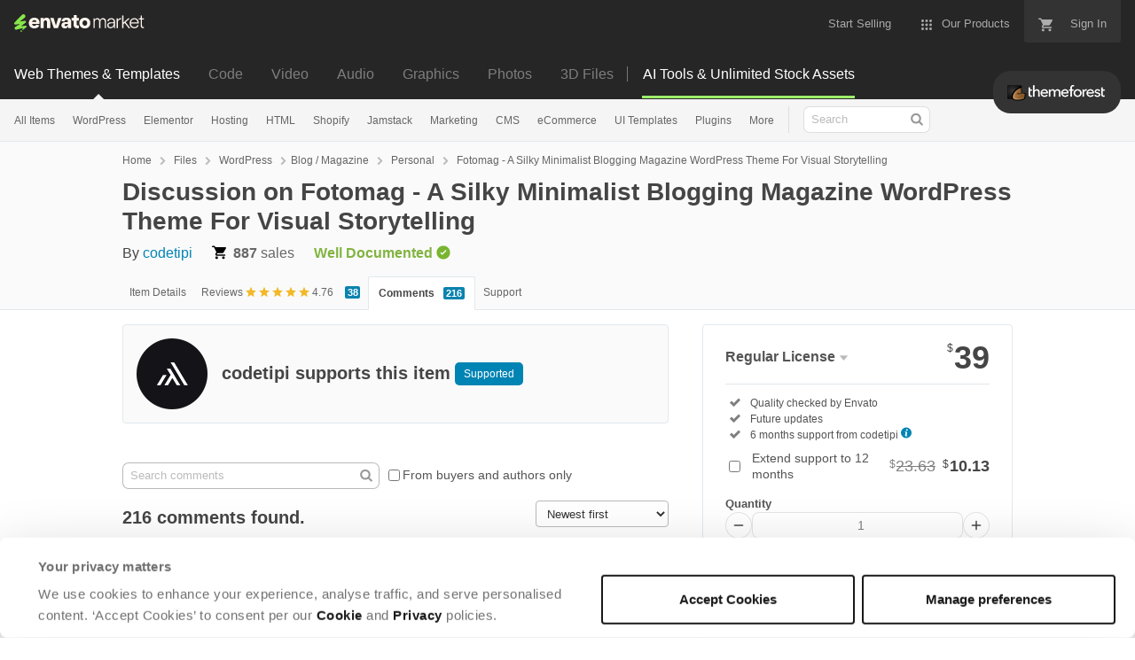

--- FILE ---
content_type: text/html; charset=utf-8
request_url: https://themeforest.net/item/fotomag-a-silky-minimalist-blogging-magazine-wordpress-theme-for-visual-storytelling/14967021/comments
body_size: 33680
content:
<!doctype html>
<!--[if IE 9]> <html class="no-js ie9 fixed-layout" lang="en"> <![endif]-->
<!--[if gt IE 9]><!--> <html class="no-js " lang="en"> <!--<![endif]-->
  <head>
    <meta charset="utf-8">
  <script nonce="NTgrGt7igiruYRIRnzZupg==">
//<![CDATA[
  window.DATADOG_CONFIG = {
    clientToken: 'puba7a42f353afa86efd9e11ee56e5fc8d9',
    applicationId: '8561f3f6-5252-482b-ba9f-2bbb1b009106',
    site: 'datadoghq.com',
    service: 'marketplace',
    env: 'production',
    version: 'a06316caa4dbd75f3801d109d9ebef871f2bc80e',
    sessionSampleRate: 0.2,
    sessionReplaySampleRate: 5
  };

//]]>
</script>


<meta content="origin-when-cross-origin" name="referrer" />

<link rel="dns-prefetch" href="//s3.envato.com" />
<link rel="preload" href="https://public-assets.envato-static.com/assets/generated_sprites/logos-20f56d7ae7a08da2c6698db678490c591ce302aedb1fcd05d3ad1e1484d3caf9.png" as="image" />
<link rel="preload" href="https://public-assets.envato-static.com/assets/generated_sprites/common-5af54247f3a645893af51456ee4c483f6530608e9c15ca4a8ac5a6e994d9a340.png" as="image" />


<title>Discussion on Fotomag - A Silky Minimalist Blogging Magazine WordPress Theme For Visual Storytelling</title>



  <meta name="viewport" content="width=device-width,initial-scale=1">

<link rel="icon" type="image/x-icon" href="https://public-assets.envato-static.com/assets/icons/favicons/favicon-1147a1221bfa55e7ee6678c2566ccd7580fa564fe2172489284a1c0b1d8d595d.png" />
  <link rel="apple-touch-icon-precomposed" type="image/x-icon" href="https://public-assets.envato-static.com/assets/icons/favicons/apple-touch-icon-72x72-precomposed-ea6fb08063069270d41814bdcea6a36fee5fffaba8ec1f0be6ccf3ebbb63dddb.png" sizes="72x72" />
  <link rel="apple-touch-icon-precomposed" type="image/x-icon" href="https://public-assets.envato-static.com/assets/icons/favicons/apple-touch-icon-114x114-precomposed-bab982e452fbea0c6821ffac2547e01e4b78e1df209253520c7c4e293849c4d3.png" sizes="114x114" />
  <link rel="apple-touch-icon-precomposed" type="image/x-icon" href="https://public-assets.envato-static.com/assets/icons/favicons/apple-touch-icon-120x120-precomposed-8275dc5d1417e913b7bd8ad048dccd1719510f0ca4434f139d675172c1095386.png" sizes="120x120" />
  <link rel="apple-touch-icon-precomposed" type="image/x-icon" href="https://public-assets.envato-static.com/assets/icons/favicons/apple-touch-icon-144x144-precomposed-c581101b4f39d1ba1c4a5e45edb6b3418847c5c387b376930c6a9922071c8148.png" sizes="144x144" />
<link rel="apple-touch-icon-precomposed" type="image/x-icon" href="https://public-assets.envato-static.com/assets/icons/favicons/apple-touch-icon-precomposed-c581101b4f39d1ba1c4a5e45edb6b3418847c5c387b376930c6a9922071c8148.png" />

  <link rel="stylesheet" href="https://public-assets.envato-static.com/assets/market/core/index-0e7208420b5c0370ce58b54120d43ed6160229d5153638c235ffd21bffa3b6a5.css" media="all" />
  <link rel="stylesheet" href="https://public-assets.envato-static.com/assets/market/pages/default/index-29739375aa9c94f3d3f77648c403a2b4e630146fb7542d13ae7c7cb2d8888456.css" media="all" />


<script src="https://public-assets.envato-static.com/assets/components/brand_neue_tokens-3647ccb350ec80eb4f842ff0b6e6441c87b920ede2ad70cff79790c873711182.js" nonce="NTgrGt7igiruYRIRnzZupg==" defer="defer"></script>

<meta name="theme-color" content="#333333">

  <meta name="yandex-verification" content="58faa6ff34c071e6" />
  <meta name="baidu-site-verification" content="x0xoFSsC7y" />

<link rel="canonical" href="https://themeforest.net/item/fotomag-a-silky-minimalist-blogging-magazine-wordpress-theme-for-visual-storytelling/14967021/comments" />

<script type="application/ld+json">
{
  "@context": "http://schema.org",
  "@type": "WebSite",
  "name": "ThemeForest",
  "url": "https://themeforest.net"
}
</script>





<script nonce="NTgrGt7igiruYRIRnzZupg==">
//<![CDATA[
  window.dataLayer = window.dataLayer || [];

//]]>
</script>
  <meta name="robots" content="noindex, nofollow" />
<meta name="bingbot" content="nocache">

      <meta property="og:title" content="Discussion on Fotomag - A Silky Minimalist Blogging Magazine WordPress Theme For Visual Storytelling" />
  <meta property="og:type" content="website" />
  <meta property="og:url" content="https://themeforest.net/item/fotomag-a-silky-minimalist-blogging-magazine-wordpress-theme-for-visual-storytelling/14967021/comments" />
  <meta property="og:image" content="https://public-assets.envato-static.com/assets/logos/marketplaces/200px/ThemeForest-955466140a6f75d50ba4a640246e79e90d9b529e6897462c9f7f15c354b8ae08.png" />
  <meta property="og:description" content="The #1 marketplace for premium website templates, including themes for WordPress, Magento, Drupal, Joomla, and more.  Create a website, fast." />
  <meta property="og:site_name" content="ThemeForest" />
  <meta property="fb:admins" content="580836304" />


<meta name="csrf-param" content="authenticity_token" />
<meta name="csrf-token" content="MgLmbg8XoUaBu0M62PM4IioJr-JvKHm51bW9AhVEccW0qbt-ICJn6hzlhWmCjoXyY7cG0S4LReST5JNDmtJMMA" />

<meta name="turbo-visit-control" content="reload">







    <script type="text/plain" nonce="NTgrGt7igiruYRIRnzZupg==" data-cookieconsent="statistics">
//<![CDATA[
      var container_env_param = "";
      (function(w,d,s,l,i) {
      w[l]=w[l]||[];w[l].push({'gtm.start':
      new Date().getTime(),event:'gtm.js'});
      var f=d.getElementsByTagName(s)[0],
      j=d.createElement(s),dl=l!='dataLayer'?'&l='+l:'';
      j.async=true;j.src='https://www.googletagmanager.com/gtm.js?id='+i+dl+container_env_param;
      f.parentNode.insertBefore(j,f);
      })(window,document,'script','dataLayer','GTM-W8KL5Q5');

//]]>
</script>
    <script type="text/plain" nonce="NTgrGt7igiruYRIRnzZupg==" data-cookieconsent="marketing">
//<![CDATA[
      var gtmId = 'GTM-KGCDGPL6';
      var container_env_param = "";
      // Google Tag Manager Tracking Code
      (function(w,d,s,l,i) {
        w[l]=w[l]||[];w[l].push({'gtm.start':
          new Date().getTime(),event:'gtm.js'});
        var f=d.getElementsByTagName(s)[0],
          j=d.createElement(s),dl=l!='dataLayer'?'&l='+l:'';
        j.async=true;j.src='https://www.googletagmanager.com/gtm.js?id='+i+dl+container_env_param;
        f.parentNode.insertBefore(j,f);
      })(window,document,'script','dataLayer', gtmId);



//]]>
</script>
<link rel="next" href="https://themeforest.net/item/fotomag-a-silky-minimalist-blogging-magazine-wordpress-theme-for-visual-storytelling/14967021/comments?page=2" />

    <script src="https://public-assets.envato-static.com/assets/market/core/head-d4f3da877553664cb1d5ed45cb42c6ec7e6b00d0c4d164be8747cfd5002a24eb.js" nonce="NTgrGt7igiruYRIRnzZupg=="></script>
  </head>
  <body
    class="color-scheme-light"
    data-view="app impressionTracker"
    data-responsive="true"
    data-user-signed-in="false"
  >
    <script nonce="NTgrGt7igiruYRIRnzZupg==">
//<![CDATA[
    var gtmConfig = {}

//]]>
</script>

    <!--[if lte IE 8]>
  <div style="color:#fff;background:#f00;padding:20px;text-align:center;">
    ThemeForest no longer actively supports this version of Internet Explorer. We suggest that you <a href="https://windows.microsoft.com/en-us/internet-explorer/download-ie" style="color:#fff;text-decoration:underline;">upgrade to a newer version</a> or <a href="https://browsehappy.com/" style="color:#fff;text-decoration:underline;">try a different browser</a>.
  </div>
<![endif]-->

    <script src="https://public-assets.envato-static.com/assets/gtm_measurements-e947ca32625d473f817a542e5e32d96fb8c283f28fca4cb018a92c05fc3074d6.js" nonce="NTgrGt7igiruYRIRnzZupg=="></script>
        <noscript>
      <iframe
        src="https://www.googletagmanager.com/ns.html?id=GTM-W8KL5Q5"
        height="0"
        width="0"
        style="display:none;visibility:hidden"
      >
      </iframe>
    </noscript>

        <noscript>
      <iframe
        src="https://www.googletagmanager.com/ns.html?id=GTM-KGCDGPL6"
        height="0"
        width="0"
        style="display:none;visibility:hidden"
      >
      </iframe>
    </noscript>


    <script nonce="NTgrGt7igiruYRIRnzZupg==">
//<![CDATA[
  (function() {
    function normalizeAttributeValue(value) {
      if (value === undefined || value === null) return undefined

      var normalizedValue

      if (Array.isArray(value)) {
        normalizedValue = normalizedValue || value
          .map(normalizeAttributeValue)
          .filter(Boolean)
          .join(', ')
      }

      normalizedValue = normalizedValue || value
        .toString()
        .toLowerCase()
        .trim()
        .replace(/&amp;/g, '&')
        .replace(/&#39;/g, "'")
        .replace(/\s+/g, ' ')

      if (normalizedValue === '') return undefined
      return normalizedValue
    }

    var pageAttributes = {
      app_name: normalizeAttributeValue('Marketplace'),
      app_env: normalizeAttributeValue('production'),
      app_version: normalizeAttributeValue('a06316caa4dbd75f3801d109d9ebef871f2bc80e'),
      page_type: normalizeAttributeValue('item'),
      page_location: window.location.href,
      page_title: document.title,
      page_referrer: document.referrer,
      ga_param: normalizeAttributeValue(''),
      event_attributes: null,
      user_attributes: {
        user_id: normalizeAttributeValue(''),
        market_user_id: normalizeAttributeValue(''),
      }
    }
    dataLayer.push(pageAttributes)

    dataLayer.push({
      event: 'analytics_ready',
      event_attributes: {
        event_type: 'user',
        custom_timestamp: Date.now()
      }
    })
  })();

//]]>
</script>

    <div class="page">
        <div class="page__off-canvas--left overflow">
          <div class="off-canvas-left js-off-canvas-left">
  <div class="off-canvas-left__top">
    <a href="https://themeforest.net">Envato Market</a>
  </div>

  <div class="off-canvas-left__current-site -color-themeforest">
  <span class="off-canvas-left__site-title">
    Web Themes &amp; Templates
  </span>

  <a class="off-canvas-left__current-site-toggle -white-arrow -color-themeforest" data-view="dropdown" data-dropdown-target=".off-canvas-left__sites" href="#"></a>
</div>

<div class="off-canvas-left__sites is-hidden" id="off-canvas-sites">
    <a class="off-canvas-left__site" href="https://codecanyon.net/?auto_signin=true">
      <span class="off-canvas-left__site-title">
        Code
      </span>
      <i class="e-icon -icon-right-open"></i>
</a>    <a class="off-canvas-left__site" href="https://videohive.net/?auto_signin=true">
      <span class="off-canvas-left__site-title">
        Video
      </span>
      <i class="e-icon -icon-right-open"></i>
</a>    <a class="off-canvas-left__site" href="https://audiojungle.net/?auto_signin=true">
      <span class="off-canvas-left__site-title">
        Audio
      </span>
      <i class="e-icon -icon-right-open"></i>
</a>    <a class="off-canvas-left__site" href="https://graphicriver.net/?auto_signin=true">
      <span class="off-canvas-left__site-title">
        Graphics
      </span>
      <i class="e-icon -icon-right-open"></i>
</a>    <a class="off-canvas-left__site" href="https://photodune.net/?auto_signin=true">
      <span class="off-canvas-left__site-title">
        Photos
      </span>
      <i class="e-icon -icon-right-open"></i>
</a>    <a class="off-canvas-left__site" href="https://3docean.net/?auto_signin=true">
      <span class="off-canvas-left__site-title">
        3D Files
      </span>
      <i class="e-icon -icon-right-open"></i>
</a></div>

  <div class="off-canvas-left__search">
  <form id="search" action="/category/all" accept-charset="UTF-8" method="get">
    <div class="search-field -border-none">
      <div class="search-field__input">
        <input id="term" name="term" type="search" placeholder="Search" class="search-field__input-field" />
      </div>
      <button class="search-field__button" type="submit">
        <i class="e-icon -icon-search"><span class="e-icon__alt">Search</span></i>
      </button>
    </div>
</form></div>

  <ul>

    <li>
        <a class="off-canvas-category-link" data-view="dropdown" data-dropdown-target="#off-canvas-all-items" href="/category/all">
          All Items
</a>
        <ul class="is-hidden" id="off-canvas-all-items">
            <li>
              <a class="off-canvas-category-link--sub" href="/top-sellers">Popular Files</a>
            </li>
            <li>
              <a class="off-canvas-category-link--sub" href="/feature">Featured Files</a>
            </li>
            <li>
              <a class="off-canvas-category-link--sub" href="/category/all?date=this-month&amp;sort=sales">Top New Files</a>
            </li>
            <li>
              <a class="off-canvas-category-link--sub" href="/follow_feed">Follow Feed</a>
            </li>
            <li>
              <a class="off-canvas-category-link--sub" href="/authors/top">Top Authors</a>
            </li>
            <li>
              <a class="off-canvas-category-link--sub" href="/page/top_new_sellers">Top New Authors</a>
            </li>
            <li>
              <a class="off-canvas-category-link--sub" href="/collections">Public Collections</a>
            </li>
            <li>
              <a class="off-canvas-category-link--sub" href="/category">View All Categories</a>
            </li>
        </ul>

    </li>
    <li>
        <a class="off-canvas-category-link" data-view="dropdown" data-dropdown-target="#off-canvas-wordpress" href="/category/wordpress">
          WordPress
</a>
        <ul class="is-hidden" id="off-canvas-wordpress">
            <li>
              <a class="off-canvas-category-link--sub" href="/category/wordpress">Show all WordPress</a>
            </li>
            <li>
              <a class="off-canvas-category-link--sub" href="/popular_item/by_category?category=wordpress">Popular Items</a>
            </li>
            <li>
              <a class="off-canvas-category-link--sub" href="/category/wordpress/blog-magazine">Blog / Magazine</a>
            </li>
            <li>
              <a class="off-canvas-category-link--sub" href="/category/wordpress/buddypress">BuddyPress</a>
            </li>
            <li>
              <a class="off-canvas-category-link--sub" href="/category/wordpress/corporate">Corporate</a>
            </li>
            <li>
              <a class="off-canvas-category-link--sub" href="/category/wordpress/creative">Creative</a>
            </li>
            <li>
              <a class="off-canvas-category-link--sub" href="/category/wordpress/corporate/directory-listings">Directory &amp; Listings</a>
            </li>
            <li>
              <a class="off-canvas-category-link--sub" href="/category/wordpress/ecommerce">eCommerce</a>
            </li>
            <li>
              <a class="off-canvas-category-link--sub" href="/category/wordpress/education">Education</a>
            </li>
            <li>
              <a class="off-canvas-category-link--sub" href="/attributes/compatible-with/elementor">Elementor</a>
            </li>
            <li>
              <a class="off-canvas-category-link--sub" href="/category/wordpress/entertainment">Entertainment</a>
            </li>
            <li>
              <a class="off-canvas-category-link--sub" href="/category/wordpress/mobile">Mobile</a>
            </li>
            <li>
              <a class="off-canvas-category-link--sub" href="/category/wordpress/nonprofit">Nonprofit</a>
            </li>
            <li>
              <a class="off-canvas-category-link--sub" href="/category/wordpress/real-estate">Real Estate</a>
            </li>
            <li>
              <a class="off-canvas-category-link--sub" href="/category/wordpress/retail">Retail</a>
            </li>
            <li>
              <a class="off-canvas-category-link--sub" href="/category/wordpress/technology">Technology</a>
            </li>
            <li>
              <a class="off-canvas-category-link--sub" href="/category/wordpress/wedding">Wedding</a>
            </li>
            <li>
              <a class="off-canvas-category-link--sub" href="/category/wordpress/miscellaneous">Miscellaneous</a>
            </li>
            <li>
              <a class="off-canvas-category-link--sub" href="https://codecanyon.net/category/wordpress">WordPress Plugins</a>
            </li>
        </ul>

    </li>
    <li>
        <a class="off-canvas-category-link" data-view="dropdown" data-dropdown-target="#off-canvas-elementor" href="/elementor">
          Elementor
</a>
        <ul class="is-hidden" id="off-canvas-elementor">
            <li>
              <a class="off-canvas-category-link--sub" href="/category/template-kits/elementor?sort=trending">Template Kits</a>
            </li>
            <li>
              <a class="off-canvas-category-link--sub" href="https://codecanyon.net/category/wordpress?compatible_with=Elementor&amp;sort=trending&amp;term=elementor">Plugins</a>
            </li>
            <li>
              <a class="off-canvas-category-link--sub" href="/search/elementor?compatible_with=Elementor&amp;sort=trending">Themes</a>
            </li>
        </ul>

    </li>
    <li>

        <a class="off-canvas-category-link--empty" href="/wordpress-hosting">
          Hosting
</a>
    </li>
    <li>
        <a class="off-canvas-category-link" data-view="dropdown" data-dropdown-target="#off-canvas-html" href="/category/site-templates">
          HTML
</a>
        <ul class="is-hidden" id="off-canvas-html">
            <li>
              <a class="off-canvas-category-link--sub" href="/category/site-templates">Show all HTML</a>
            </li>
            <li>
              <a class="off-canvas-category-link--sub" href="/popular_item/by_category?category=site-templates">Popular Items</a>
            </li>
            <li>
              <a class="off-canvas-category-link--sub" href="/category/site-templates/admin-templates">Admin Templates</a>
            </li>
            <li>
              <a class="off-canvas-category-link--sub" href="/category/site-templates/corporate">Corporate</a>
            </li>
            <li>
              <a class="off-canvas-category-link--sub" href="/category/site-templates/creative">Creative</a>
            </li>
            <li>
              <a class="off-canvas-category-link--sub" href="/category/site-templates/entertainment">Entertainment</a>
            </li>
            <li>
              <a class="off-canvas-category-link--sub" href="/category/site-templates/mobile">Mobile</a>
            </li>
            <li>
              <a class="off-canvas-category-link--sub" href="/category/site-templates/nonprofit">Nonprofit</a>
            </li>
            <li>
              <a class="off-canvas-category-link--sub" href="/category/site-templates/personal">Personal</a>
            </li>
            <li>
              <a class="off-canvas-category-link--sub" href="/category/site-templates/retail">Retail</a>
            </li>
            <li>
              <a class="off-canvas-category-link--sub" href="/category/site-templates/specialty-pages">Specialty Pages</a>
            </li>
            <li>
              <a class="off-canvas-category-link--sub" href="/category/site-templates/technology">Technology</a>
            </li>
            <li>
              <a class="off-canvas-category-link--sub" href="/category/site-templates/wedding">Wedding</a>
            </li>
            <li>
              <a class="off-canvas-category-link--sub" href="/category/site-templates/miscellaneous">Miscellaneous</a>
            </li>
        </ul>

    </li>
    <li>
        <a class="off-canvas-category-link" data-view="dropdown" data-dropdown-target="#off-canvas-shopify" href="/category/ecommerce/shopify">
          Shopify
</a>
        <ul class="is-hidden" id="off-canvas-shopify">
            <li>
              <a class="off-canvas-category-link--sub" href="/category/ecommerce/shopify">Show all Shopify</a>
            </li>
            <li>
              <a class="off-canvas-category-link--sub" href="/popular_item/by_category?category=ecommerce/shopify">Popular Items</a>
            </li>
            <li>
              <a class="off-canvas-category-link--sub" href="/category/ecommerce/shopify/fashion">Fashion</a>
            </li>
            <li>
              <a class="off-canvas-category-link--sub" href="/category/ecommerce/shopify/shopping">Shopping</a>
            </li>
            <li>
              <a class="off-canvas-category-link--sub" href="/category/ecommerce/shopify/health-beauty">Health &amp; Beauty</a>
            </li>
            <li>
              <a class="off-canvas-category-link--sub" href="/category/ecommerce/shopify/technology">Technology</a>
            </li>
            <li>
              <a class="off-canvas-category-link--sub" href="/category/ecommerce/shopify/entertainment">Entertainment</a>
            </li>
            <li>
              <a class="off-canvas-category-link--sub" href="/category/ecommerce/shopify/miscellaneous">Miscellaneous</a>
            </li>
        </ul>

    </li>
    <li>

        <a class="off-canvas-category-link--empty" href="/category/jamstack">
          Jamstack
</a>
    </li>
    <li>
        <a class="off-canvas-category-link" data-view="dropdown" data-dropdown-target="#off-canvas-marketing" href="/category/marketing">
          Marketing
</a>
        <ul class="is-hidden" id="off-canvas-marketing">
            <li>
              <a class="off-canvas-category-link--sub" href="/category/marketing">Show all Marketing</a>
            </li>
            <li>
              <a class="off-canvas-category-link--sub" href="/popular_item/by_category?category=marketing">Popular Items</a>
            </li>
            <li>
              <a class="off-canvas-category-link--sub" href="/category/marketing/email-templates">Email Templates</a>
            </li>
            <li>
              <a class="off-canvas-category-link--sub" href="/category/marketing/landing-pages">Landing Pages</a>
            </li>
            <li>
              <a class="off-canvas-category-link--sub" href="/category/marketing/unbounce-landing-pages">Unbounce Landing Pages</a>
            </li>
        </ul>

    </li>
    <li>
        <a class="off-canvas-category-link" data-view="dropdown" data-dropdown-target="#off-canvas-cms" href="/category/cms-themes">
          CMS
</a>
        <ul class="is-hidden" id="off-canvas-cms">
            <li>
              <a class="off-canvas-category-link--sub" href="/category/cms-themes">Show all CMS</a>
            </li>
            <li>
              <a class="off-canvas-category-link--sub" href="/popular_item/by_category?category=cms-themes">Popular Items</a>
            </li>
            <li>
              <a class="off-canvas-category-link--sub" href="/category/cms-themes/concrete5">Concrete5</a>
            </li>
            <li>
              <a class="off-canvas-category-link--sub" href="/category/cms-themes/drupal">Drupal</a>
            </li>
            <li>
              <a class="off-canvas-category-link--sub" href="/category/cms-themes/hubspot-cms-hub">HubSpot CMS Hub</a>
            </li>
            <li>
              <a class="off-canvas-category-link--sub" href="/category/cms-themes/joomla">Joomla</a>
            </li>
            <li>
              <a class="off-canvas-category-link--sub" href="/category/cms-themes/modx-themes">MODX Themes</a>
            </li>
            <li>
              <a class="off-canvas-category-link--sub" href="/category/cms-themes/moodle">Moodle</a>
            </li>
            <li>
              <a class="off-canvas-category-link--sub" href="/category/cms-themes/webflow">Webflow</a>
            </li>
            <li>
              <a class="off-canvas-category-link--sub" href="/category/cms-themes/weebly">Weebly</a>
            </li>
            <li>
              <a class="off-canvas-category-link--sub" href="/category/cms-themes/miscellaneous">Miscellaneous</a>
            </li>
        </ul>

    </li>
    <li>
        <a class="off-canvas-category-link" data-view="dropdown" data-dropdown-target="#off-canvas-ecommerce" href="/category/ecommerce">
          eCommerce
</a>
        <ul class="is-hidden" id="off-canvas-ecommerce">
            <li>
              <a class="off-canvas-category-link--sub" href="/category/ecommerce">Show all eCommerce</a>
            </li>
            <li>
              <a class="off-canvas-category-link--sub" href="/popular_item/by_category?category=ecommerce">Popular Items</a>
            </li>
            <li>
              <a class="off-canvas-category-link--sub" href="/category/wordpress/ecommerce/woocommerce">WooCommerce</a>
            </li>
            <li>
              <a class="off-canvas-category-link--sub" href="/category/ecommerce/bigcommerce">BigCommerce</a>
            </li>
            <li>
              <a class="off-canvas-category-link--sub" href="/attributes/compatible-with/Drupal%20Commerce?sort=date">Drupal Commerce</a>
            </li>
            <li>
              <a class="off-canvas-category-link--sub" href="/search?compatible_with=Easy+Digital+Downloads">Easy Digital Downloads</a>
            </li>
            <li>
              <a class="off-canvas-category-link--sub" href="/attributes/themeforest-files-included/ecwid%20css%20files">Ecwid</a>
            </li>
            <li>
              <a class="off-canvas-category-link--sub" href="/category/ecommerce/magento">Magento</a>
            </li>
            <li>
              <a class="off-canvas-category-link--sub" href="/category/ecommerce/opencart">OpenCart</a>
            </li>
            <li>
              <a class="off-canvas-category-link--sub" href="/category/ecommerce/prestashop">PrestaShop</a>
            </li>
            <li>
              <a class="off-canvas-category-link--sub" href="/category/ecommerce/shopify">Shopify</a>
            </li>
            <li>
              <a class="off-canvas-category-link--sub" href="/attributes/compatible-with/Ubercart?sort=date">Ubercart</a>
            </li>
            <li>
              <a class="off-canvas-category-link--sub" href="/category/cms-themes/joomla/virtuemart">VirtueMart</a>
            </li>
            <li>
              <a class="off-canvas-category-link--sub" href="/category/ecommerce/zen-cart">Zen Cart</a>
            </li>
            <li>
              <a class="off-canvas-category-link--sub" href="/category/ecommerce/miscellaneous">Miscellaneous</a>
            </li>
        </ul>

    </li>
    <li>
        <a class="off-canvas-category-link" data-view="dropdown" data-dropdown-target="#off-canvas-ui-templates" href="/category/ui-templates">
          UI Templates
</a>
        <ul class="is-hidden" id="off-canvas-ui-templates">
            <li>
              <a class="off-canvas-category-link--sub" href="/popular_item/by_category?category=ui-templates">Popular Items</a>
            </li>
            <li>
              <a class="off-canvas-category-link--sub" href="/category/ui-templates/figma">Figma</a>
            </li>
            <li>
              <a class="off-canvas-category-link--sub" href="/category/ui-templates/adobe-xd">Adobe XD</a>
            </li>
            <li>
              <a class="off-canvas-category-link--sub" href="/category/ui-templates/photoshop">Photoshop</a>
            </li>
            <li>
              <a class="off-canvas-category-link--sub" href="/category/ui-templates/sketch">Sketch</a>
            </li>
        </ul>

    </li>
    <li>

        <a class="off-canvas-category-link--empty" href="https://codecanyon.net/category/wordpress">
          Plugins
</a>
    </li>
    <li>
        <a class="off-canvas-category-link" data-view="dropdown" data-dropdown-target="#off-canvas-more" href="/category">
          More
</a>
        <ul class="is-hidden" id="off-canvas-more">
            <li>
              <a class="off-canvas-category-link--sub" href="/category/blogging">Blogging</a>
            </li>
            <li>
              <a class="off-canvas-category-link--sub" href="/category/courses">Courses</a>
            </li>
            <li>
              <a class="off-canvas-category-link--sub" href="/attributes/compatible-with/facebook">Facebook Templates</a>
            </li>
            <li>
              <a class="off-canvas-category-link--sub" href="https://elements.envato.com/extensions/wordpress">Free Elementor Templates</a>
            </li>
            <li>
              <a class="off-canvas-category-link--sub" href="/category/forums">Forums</a>
            </li>
            <li>
              <a class="off-canvas-category-link--sub" href="/category/blogging/ghost-themes">Ghost Themes</a>
            </li>
            <li>
              <a class="off-canvas-category-link--sub" href="/category/blogging/tumblr">Tumblr</a>
            </li>
            <li>
              <a class="off-canvas-category-link--sub external-link elements-nav__category-link" target="_blank" data-analytics-view-payload="{&quot;eventName&quot;:&quot;view_promotion&quot;,&quot;contextDetail&quot;:&quot;sub nav&quot;,&quot;ecommerce&quot;:{&quot;promotionId&quot;:&quot;Unlimited Creative Assets&quot;,&quot;promotionName&quot;:&quot;Unlimited Creative Assets&quot;,&quot;promotionType&quot;:&quot;elements referral&quot;}}" data-analytics-click-payload="{&quot;eventName&quot;:&quot;select_promotion&quot;,&quot;contextDetail&quot;:&quot;sub nav&quot;,&quot;ecommerce&quot;:{&quot;promotionId&quot;:&quot;Unlimited Creative Assets&quot;,&quot;promotionName&quot;:&quot;Unlimited Creative Assets&quot;,&quot;promotionType&quot;:&quot;elements referral&quot;}}" href="https://elements.envato.com/all-items/?utm_campaign=elements_mkt-nav_child&amp;utm_content=tf_all-items&amp;utm_medium=referral&amp;utm_source=themeforest.net">Unlimited Creative Assets</a>
            </li>
        </ul>

    </li>

    <li>
  <a class="elements-nav__category-link external-link" target="_blank" data-analytics-view-payload="{&quot;eventName&quot;:&quot;view_promotion&quot;,&quot;contextDetail&quot;:&quot;site switcher&quot;,&quot;ecommerce&quot;:{&quot;promotionId&quot;:&quot;switcher_mobile_DEC2025&quot;,&quot;promotionName&quot;:&quot;switcher_mobile_DEC2025&quot;,&quot;promotionType&quot;:&quot;elements referral&quot;}}" data-analytics-click-payload="{&quot;eventName&quot;:&quot;select_promotion&quot;,&quot;contextDetail&quot;:&quot;site switcher&quot;,&quot;ecommerce&quot;:{&quot;promotionId&quot;:&quot;switcher_mobile_DEC2025&quot;,&quot;promotionName&quot;:&quot;switcher_mobile_DEC2025&quot;,&quot;promotionType&quot;:&quot;elements referral&quot;}}" href="https://elements.envato.com/?utm_campaign=switcher_mobile_DEC2025&amp;utm_medium=referral&amp;utm_source=themeforest.net">Unlimited Downloads</a>
</li>

</ul>

</div>

        </div>

        <div class="page__off-canvas--right overflow">
          <div class="off-canvas-right">
    <a class="off-canvas-right__link--cart" href="/cart">
  Guest Cart
  <div class="shopping-cart-summary is-empty" data-view="cartCount">
    <span class="js-cart-summary-count shopping-cart-summary__count">0</span>
    <i class="e-icon -icon-cart"></i>
  </div>
</a>
<a class="off-canvas-right__link" href="/sign_up">
  Create an Envato Account
  <i class="e-icon -icon-envato"></i>
</a>
<a class="off-canvas-right__link" href="/sign_in">
  Sign In
  <i class="e-icon -icon-login"></i>
</a>
</div>

        </div>

      <div class="page__canvas">
        <div class="canvas">
          <div class="canvas__header">

            <header class="site-header">
                <div class="site-header__mini is-hidden-desktop">
                  <div class="header-mini">
  <div class="header-mini__button--cart">
    <a class="btn btn--square" href="/cart">
      <svg width="14px"
     height="14px"
     viewBox="0 0 14 14"
     class="header-mini__button-cart-icon"
     xmlns="http://www.w3.org/2000/svg"
     aria-labelledby="title"
     role="img">
  <title>Cart</title>
  <path d="M 0.009 1.349 C 0.009 1.753 0.347 2.086 0.765 2.086 C 0.765 2.086 0.766 2.086 0.767 2.086 L 0.767 2.09 L 2.289 2.09 L 5.029 7.698 L 4.001 9.507 C 3.88 9.714 3.812 9.958 3.812 10.217 C 3.812 11.028 4.496 11.694 5.335 11.694 L 14.469 11.694 L 14.469 11.694 C 14.886 11.693 15.227 11.36 15.227 10.957 C 15.227 10.552 14.886 10.221 14.469 10.219 L 14.469 10.217 L 5.653 10.217 C 5.547 10.217 5.463 10.135 5.463 10.031 L 5.487 9.943 L 6.171 8.738 L 11.842 8.738 C 12.415 8.738 12.917 8.436 13.175 7.978 L 15.901 3.183 C 15.96 3.08 15.991 2.954 15.991 2.828 C 15.991 2.422 15.65 2.09 15.23 2.09 L 3.972 2.09 L 3.481 1.077 L 3.466 1.043 C 3.343 0.79 3.084 0.612 2.778 0.612 C 2.777 0.612 0.765 0.612 0.765 0.612 C 0.347 0.612 0.009 0.943 0.009 1.349 Z M 3.819 13.911 C 3.819 14.724 4.496 15.389 5.335 15.389 C 6.171 15.389 6.857 14.724 6.857 13.911 C 6.857 13.097 6.171 12.434 5.335 12.434 C 4.496 12.434 3.819 13.097 3.819 13.911 Z M 11.431 13.911 C 11.431 14.724 12.11 15.389 12.946 15.389 C 13.784 15.389 14.469 14.724 14.469 13.911 C 14.469 13.097 13.784 12.434 12.946 12.434 C 12.11 12.434 11.431 13.097 11.431 13.911 Z"></path>

</svg>


      <span class="is-hidden">Cart</span>
      <span class="header-mini__button-cart-cart-amount is-hidden"
            data-view="headerCartCount">
        0
      </span>
</a>  </div>
  <div class="header-mini__button--account">
    <a class="btn btn--square" data-view="offCanvasNavToggle" data-off-canvas="right" href="#account">
      <i class="e-icon -icon-person"></i>
      <span class="is-hidden">Account</span>
</a>  </div>

    <div class="header-mini__button--categories">
      <a class="btn btn--square" data-view="offCanvasNavToggle" data-off-canvas="left" href="#categories">
        <i class="e-icon -icon-hamburger"></i>
        <span class="is-hidden">Sites, Search &amp; Categories</span>
</a>    </div>

  <div class="header-mini__logo">
  <a href="https://themeforest.net/?auto_signin=true">
    <img alt="ThemeForest" class="header-mini__logo--themeforest" src="https://public-assets.envato-static.com/assets/common/transparent-1px-1f61547480c17dc67dd9a6c38545a5911cc4a8024f6f3c0992e7c1c81fb37578.png" />
</a></div>


</div>

                </div>

              <div class="global-header is-hidden-tablet-and-below">

  <div class='grid-container -layout-wide'>
    <div class='global-header__wrapper'>
      <a href="https://themeforest.net">
        <img height="20" alt="Envato Market" class="global-header__logo" src="https://public-assets.envato-static.com/assets/logos/envato_market-dd390ae860330996644c1c109912d2bf63885fc075b87215ace9b5b4bdc71cc8.svg" />
</a>
      <nav class='global-header-menu' role='navigation'>
        <ul class='global-header-menu__list'>
            <li class='global-header-menu__list-item'>
              <a class="global-header-menu__link" href="https://author.envato.com">
                <span class='global-header-menu__link-text'>
                  Start Selling
                </span>
</a>            </li>


          <li data-view="globalHeaderMenuDropdownHandler" class='global-header-menu__list-item--with-dropdown'>
  <a data-lazy-load-trigger="mouseover" class="global-header-menu__link" href="#">
    <svg width="16px"
     height="16px"
     viewBox="0 0 16 16"
     class="global-header-menu__icon"
     xmlns="http://www.w3.org/2000/svg"
     aria-labelledby="title"
     role="img">
  <title>Menu</title>
  <path d="M3.5 2A1.5 1.5 0 0 1 5 3.5 1.5 1.5 0 0 1 3.5 5 1.5 1.5 0 0 1 2 3.5 1.5 1.5 0 0 1 3.5 2zM8 2a1.5 1.5 0 0 1 1.5 1.5A1.5 1.5 0 0 1 8 5a1.5 1.5 0 0 1-1.5-1.5A1.5 1.5 0 0 1 8 2zM12.5 2A1.5 1.5 0 0 1 14 3.5 1.5 1.5 0 0 1 12.5 5 1.5 1.5 0 0 1 11 3.5 1.5 1.5 0 0 1 12.5 2zM3.5 6.5A1.5 1.5 0 0 1 5 8a1.5 1.5 0 0 1-1.5 1.5A1.5 1.5 0 0 1 2 8a1.5 1.5 0 0 1 1.5-1.5zM8 6.5A1.5 1.5 0 0 1 9.5 8 1.5 1.5 0 0 1 8 9.5 1.5 1.5 0 0 1 6.5 8 1.5 1.5 0 0 1 8 6.5zM12.5 6.5A1.5 1.5 0 0 1 14 8a1.5 1.5 0 0 1-1.5 1.5A1.5 1.5 0 0 1 11 8a1.5 1.5 0 0 1 1.5-1.5zM3.5 11A1.5 1.5 0 0 1 5 12.5 1.5 1.5 0 0 1 3.5 14 1.5 1.5 0 0 1 2 12.5 1.5 1.5 0 0 1 3.5 11zM8 11a1.5 1.5 0 0 1 1.5 1.5A1.5 1.5 0 0 1 8 14a1.5 1.5 0 0 1-1.5-1.5A1.5 1.5 0 0 1 8 11zM12.5 11a1.5 1.5 0 0 1 1.5 1.5 1.5 1.5 0 0 1-1.5 1.5 1.5 1.5 0 0 1-1.5-1.5 1.5 1.5 0 0 1 1.5-1.5z"></path>

</svg>

    <span class='global-header-menu__link-text'>
      Our Products
    </span>
</a>
  <div class='global-header-menu__dropdown-container'>
    <div class='global-header-dropdown'>
      <ul class='global-header-dropdown__list'>
          <li>
            <a class="global-header-dropdown__link" data-analytics-view-payload="{&quot;eventName&quot;:&quot;view_promotion&quot;,&quot;contextDetail&quot;:&quot;product picker&quot;,&quot;ecommerce&quot;:{&quot;promotionId&quot;:&quot;elements_mkt-headernav_our_products_26AUG2024&quot;,&quot;promotionName&quot;:&quot;elements_mkt-headernav_our_products_26AUG2024&quot;,&quot;promotionType&quot;:&quot;elements referral&quot;}}" data-analytics-click-payload="{&quot;eventName&quot;:&quot;select_promotion&quot;,&quot;contextDetail&quot;:&quot;product picker&quot;,&quot;ecommerce&quot;:{&quot;promotionId&quot;:&quot;elements_mkt-headernav_our_products_26AUG2024&quot;,&quot;promotionName&quot;:&quot;elements_mkt-headernav_our_products_26AUG2024&quot;,&quot;promotionType&quot;:&quot;elements referral&quot;}}" title="The unlimited creative subscription" target="_blank" href="https://elements.envato.com?utm_source=envatomarket&amp;utm_medium=promos&amp;utm_campaign=elements_mkt-headernav_our_products_26AUG2024&amp;utm_content=headernav">
              <span data-src="https://public-assets.envato-static.com/assets/header/EnvatoElements-logo-4f70ffb865370a5fb978e9a1fc5bbedeeecdfceb8d0ebec2186aef4bee5db79d.svg" data-alt="Envato Elements" data-class="global-header-dropdown__product-logo" class="lazy-load-img global-header-dropdown__product-logo"></span>
                <span class="global-header-dropdown__link-text -decoration-none">The unlimited creative subscription</span>
</a>          </li>
          <li>
            <a class="global-header-dropdown__link" data-analytics-view-payload="{&quot;eventName&quot;:&quot;view_promotion&quot;,&quot;contextDetail&quot;:&quot;product picker&quot;,&quot;ecommerce&quot;:{&quot;promotionId&quot;:&quot;tutsplus_mkt-headernav_our_products_26AUG2024&quot;,&quot;promotionName&quot;:&quot;tutsplus_mkt-headernav_our_products_26AUG2024&quot;,&quot;promotionType&quot;:&quot;&quot;}}" data-analytics-click-payload="{&quot;eventName&quot;:&quot;select_promotion&quot;,&quot;contextDetail&quot;:&quot;product picker&quot;,&quot;ecommerce&quot;:{&quot;promotionId&quot;:&quot;tutsplus_mkt-headernav_our_products_26AUG2024&quot;,&quot;promotionName&quot;:&quot;tutsplus_mkt-headernav_our_products_26AUG2024&quot;,&quot;promotionType&quot;:&quot;&quot;}}" title="Free creative tutorials and courses" target="_blank" href="https://tutsplus.com?utm_source=envatomarket&amp;utm_medium=promos&amp;utm_campaign=tutsplus_mkt-headernav_our_products_26AUG2024&amp;&amp;utm_content=headernav">
              <span data-src="https://public-assets.envato-static.com/assets/header/EnvatoTuts-logo-5bb3e97bcf5ed243facca8a3dfada1cb1c916ab65d5ab88a541fbe9aface742b.svg" data-alt="Tuts+" data-class="global-header-dropdown__product-logo" class="lazy-load-img global-header-dropdown__product-logo"></span>
                <span class="global-header-dropdown__link-text -decoration-none">Free creative tutorials and courses</span>
</a>          </li>
          <li>
            <a class="global-header-dropdown__link" data-analytics-view-payload="{&quot;eventName&quot;:&quot;view_promotion&quot;,&quot;contextDetail&quot;:&quot;product picker&quot;,&quot;ecommerce&quot;:{&quot;promotionId&quot;:&quot;placeit_mkt-headernav_our_products_26AUG2024&quot;,&quot;promotionName&quot;:&quot;placeit_mkt-headernav_our_products_26AUG2024&quot;,&quot;promotionType&quot;:&quot;&quot;}}" data-analytics-click-payload="{&quot;eventName&quot;:&quot;select_promotion&quot;,&quot;contextDetail&quot;:&quot;product picker&quot;,&quot;ecommerce&quot;:{&quot;promotionId&quot;:&quot;placeit_mkt-headernav_our_products_26AUG2024&quot;,&quot;promotionName&quot;:&quot;placeit_mkt-headernav_our_products_26AUG2024&quot;,&quot;promotionType&quot;:&quot;&quot;}}" title="Customize mockups, design and video" target="_blank" href="https://placeit.net?utm_source=envatomarket&amp;utm_medium=promos&amp;utm_campaign=placeit_mkt-headernav_our_products_26AUG2024&amp;utm_content=headernav">
              <span data-src="https://public-assets.envato-static.com/assets/header/Placeit-logo-db4c3dfdec1cbc06ecfc092e600ff2712795f60ce4c50b32c93d450006d7ea8d.svg" data-alt="Placeit by Envato" data-class="global-header-dropdown__product-logo" class="lazy-load-img global-header-dropdown__product-logo"></span>
                <span class="global-header-dropdown__link-text -decoration-none">Customize mockups, design and video</span>
</a>          </li>
      </ul>

      <div class='global-header-dropdown-footer'>
        <ul>
            <li class='global-header-dropdown-footer__list-item'>
              Join the
              <a class="global-header-dropdown-footer__link" target="_blank" href="http://community.envato.com">
                Envato community
</a>            </li>
        </ul>
      </div>
    </div>
  </div>
</li>

          <li class='global-header-menu__list-item -background-light -border-radius'>
  <a id="spec-link-cart" class="global-header-menu__link h-pr1" href="/cart">

    <svg width="16px"
     height="16px"
     viewBox="0 0 16 16"
     class="global-header-menu__icon global-header-menu__icon-cart"
     xmlns="http://www.w3.org/2000/svg"
     aria-labelledby="title"
     role="img">
  <title>Cart</title>
  <path d="M 0.009 1.349 C 0.009 1.753 0.347 2.086 0.765 2.086 C 0.765 2.086 0.766 2.086 0.767 2.086 L 0.767 2.09 L 2.289 2.09 L 5.029 7.698 L 4.001 9.507 C 3.88 9.714 3.812 9.958 3.812 10.217 C 3.812 11.028 4.496 11.694 5.335 11.694 L 14.469 11.694 L 14.469 11.694 C 14.886 11.693 15.227 11.36 15.227 10.957 C 15.227 10.552 14.886 10.221 14.469 10.219 L 14.469 10.217 L 5.653 10.217 C 5.547 10.217 5.463 10.135 5.463 10.031 L 5.487 9.943 L 6.171 8.738 L 11.842 8.738 C 12.415 8.738 12.917 8.436 13.175 7.978 L 15.901 3.183 C 15.96 3.08 15.991 2.954 15.991 2.828 C 15.991 2.422 15.65 2.09 15.23 2.09 L 3.972 2.09 L 3.481 1.077 L 3.466 1.043 C 3.343 0.79 3.084 0.612 2.778 0.612 C 2.777 0.612 0.765 0.612 0.765 0.612 C 0.347 0.612 0.009 0.943 0.009 1.349 Z M 3.819 13.911 C 3.819 14.724 4.496 15.389 5.335 15.389 C 6.171 15.389 6.857 14.724 6.857 13.911 C 6.857 13.097 6.171 12.434 5.335 12.434 C 4.496 12.434 3.819 13.097 3.819 13.911 Z M 11.431 13.911 C 11.431 14.724 12.11 15.389 12.946 15.389 C 13.784 15.389 14.469 14.724 14.469 13.911 C 14.469 13.097 13.784 12.434 12.946 12.434 C 12.11 12.434 11.431 13.097 11.431 13.911 Z"></path>

</svg>


    <span class="global-header-menu__link-cart-amount is-hidden" data-view="headerCartCount" data-test-id="header_cart_count">0</span>
</a></li>

            <li class='global-header-menu__list-item -background-light -border-radius'>
    <a class="global-header-menu__link h-pl1" data-view="modalAjax" href="/sign_in">
      <span id="spec-user-username" class='global-header-menu__link-text'>
        Sign In
      </span>
</a>  </li>

        </ul>
      </nav>
    </div>
  </div>
</div>


              <div class="site-header__sites is-hidden-tablet-and-below">
                <div class="header-sites header-site-titles">
  <div class="grid-container -layout-wide">
    <nav class="header-site-titles__container">
        <div class="header-site-titles__site">
            <a class="header-site-titles__link t-link is-active" alt="Web Templates" href="https://themeforest.net/?auto_signin=true">Web Themes &amp; Templates</a>
        </div>
        <div class="header-site-titles__site">
            <a class="header-site-titles__link t-link" alt="Code" href="https://codecanyon.net/?auto_signin=true">Code</a>
        </div>
        <div class="header-site-titles__site">
            <a class="header-site-titles__link t-link" alt="Video" href="https://videohive.net/?auto_signin=true">Video</a>
        </div>
        <div class="header-site-titles__site">
            <a class="header-site-titles__link t-link" alt="Music" href="https://audiojungle.net/?auto_signin=true">Audio</a>
        </div>
        <div class="header-site-titles__site">
            <a class="header-site-titles__link t-link" alt="Graphics" href="https://graphicriver.net/?auto_signin=true">Graphics</a>
        </div>
        <div class="header-site-titles__site">
            <a class="header-site-titles__link t-link" alt="Photos" href="https://photodune.net/?auto_signin=true">Photos</a>
        </div>
        <div class="header-site-titles__site">
            <a class="header-site-titles__link t-link" alt="3D Files" href="https://3docean.net/?auto_signin=true">3D Files</a>
        </div>

      <div class="header-site-titles__site elements-nav__container">
  <a class="header-site-titles__link t-link elements-nav__main-link"
    href="https://elements.envato.com/?utm_campaign=elements_mkt-switcher_DEC2025&amp;utm_content=tf_item_14967021&amp;utm_medium=referral&amp;utm_source=themeforest.net"
    target="_blank"
  >
    <span>
      AI Tools & Unlimited Stock Assets
    </span>
  </a>

  <a target="_blank" class="elements-nav__dropdown-container unique-selling-points__variant" data-analytics-view-payload="{&quot;eventName&quot;:&quot;view_promotion&quot;,&quot;contextDetail&quot;:&quot;site switcher&quot;,&quot;ecommerce&quot;:{&quot;promotionId&quot;:&quot;elements_mkt-switcher_DEC2025&quot;,&quot;promotionName&quot;:&quot;elements_mkt-switcher_DEC2025&quot;,&quot;promotionType&quot;:&quot;elements referral&quot;}}" data-analytics-click-payload="{&quot;eventName&quot;:&quot;select_promotion&quot;,&quot;contextDetail&quot;:&quot;site switcher&quot;,&quot;ecommerce&quot;:{&quot;promotionId&quot;:&quot;elements_mkt-switcher_DEC2025&quot;,&quot;promotionName&quot;:&quot;elements_mkt-switcher_DEC2025&quot;,&quot;promotionType&quot;:&quot;elements referral&quot;}}" href="https://elements.envato.com/?utm_campaign=elements_mkt-switcher_DEC2025&amp;utm_content=tf_item_14967021&amp;utm_medium=referral&amp;utm_source=themeforest.net">
    <div class="elements-nav__main-panel">
      <img class="elements-nav__logo-container"
        loading="lazy"
        src="https://public-assets.envato-static.com/assets/header/EnvatoElements-logo-4f70ffb865370a5fb978e9a1fc5bbedeeecdfceb8d0ebec2186aef4bee5db79d.svg"
        alt="Elements logo"
        height="23"
        width="101"
        >

      <div class="elements-nav__punch-line">
        <h2>
          Your<span class="accent"> all-in-one</span> <br/>
          creative subscription
        </h2>
        <ul>
          <li>
            <img alt="Icon AI Lab" width="20" height="20" color="black" src="https://public-assets.envato-static.com/assets/icons/icon_ai_lab-392649db566978b164521b68847efa8d998c71724fc01e47d5133d007dd3feef.svg" />
              AI tools
          </li>
          <li>
            <img alt="Icon Perpetual" width="20" height="20" color="black" src="https://public-assets.envato-static.com/assets/icons/icon_perpetual-c6d2f6297b4fbc3e41afbc299858f29506f2900a7e10b5cdd9e967a6a96977e8.svg" />
            Unlimited stock assets
          </li>
          <li>Subscribe to Envato Elements</li>
        </ul>
        <button class="brand-neue-button brand-neue-button__open-in-new elements-nav__cta">Start now</button>
      </div>
    </div>
    <div class="elements-nav__secondary-panel">
      <img class="elements-nav__secondary-panel__collage"
        loading="lazy"
        src="https://public-assets.envato-static.com/assets/header/items-collage-1x-db3a4395c907a3306f099e7cbaf15b0221e0ea593140a0d479b036b119a5b274.png"
        srcset="https://public-assets.envato-static.com/assets/header/items-collage-2x-1e0334ccd058ccce2bcc4ccd04ad1e1ec2a708f89a013dc153aeaacd6cc3d7bf.png 2x"
        alt="Collage of Elements items"
      >
    </div>
</a></div>

      <div class="header-site-floating-logo__container">
        <div class=header-site-floating-logo__themeforest ></div>
      </div>
    </nav>
  </div>
</div>

              </div>

              <div class="site-header__categories is-hidden-tablet-and-below">
                <div class="header-categories">
  <div class="grid-container -layout-wide">
    <ul class="header-categories__links">
    <li class="header-categories__links-item">
      <a class="header-categories__main-link" data-view="touchOnlyDropdown" data-dropdown-target=".js-categories-0-dropdown" href="/category/all">

        All Items

</a>
        <div class="header-categories__links-dropdown js-categories-0-dropdown">
          <ul class="header-dropdown">
              <li>
                <a class="" href="/top-sellers">Popular Files</a>
              </li>
              <li>
                <a class="" href="/feature">Featured Files</a>
              </li>
              <li>
                <a class="" href="/category/all?date=this-month&amp;sort=sales">Top New Files</a>
              </li>
              <li>
                <a class="" href="/follow_feed">Follow Feed</a>
              </li>
              <li>
                <a class="" href="/authors/top">Top Authors</a>
              </li>
              <li>
                <a class="" href="/page/top_new_sellers">Top New Authors</a>
              </li>
              <li>
                <a class="" href="/collections">Public Collections</a>
              </li>
              <li>
                <a class="" href="/category">View All Categories</a>
              </li>
          </ul>
        </div>
    </li>
    <li class="header-categories__links-item">
      <a class="header-categories__main-link" data-view="touchOnlyDropdown" data-dropdown-target=".js-categories-1-dropdown" href="/category/wordpress">

        WordPress

</a>
        <div class="header-categories__links-dropdown js-categories-1-dropdown">
          <ul class="header-dropdown">
              <li>
                <a class=" header-dropdown__top" href="/popular_item/by_category?category=wordpress">Popular Items</a>
              </li>
              <li>
                <a class="" href="/category/wordpress/blog-magazine">Blog / Magazine</a>
              </li>
              <li>
                <a class="" href="/category/wordpress/buddypress">BuddyPress</a>
              </li>
              <li>
                <a class="" href="/category/wordpress/corporate">Corporate</a>
              </li>
              <li>
                <a class="" href="/category/wordpress/creative">Creative</a>
              </li>
              <li>
                <a class="" href="/category/wordpress/corporate/directory-listings">Directory &amp; Listings</a>
              </li>
              <li>
                <a class="" href="/category/wordpress/ecommerce">eCommerce</a>
              </li>
              <li>
                <a class="" href="/category/wordpress/education">Education</a>
              </li>
              <li>
                <a class="" href="/attributes/compatible-with/elementor">Elementor</a>
              </li>
              <li>
                <a class="" href="/category/wordpress/entertainment">Entertainment</a>
              </li>
              <li>
                <a class="" href="/category/wordpress/mobile">Mobile</a>
              </li>
              <li>
                <a class="" href="/category/wordpress/nonprofit">Nonprofit</a>
              </li>
              <li>
                <a class="" href="/category/wordpress/real-estate">Real Estate</a>
              </li>
              <li>
                <a class="" href="/category/wordpress/retail">Retail</a>
              </li>
              <li>
                <a class="" href="/category/wordpress/technology">Technology</a>
              </li>
              <li>
                <a class="" href="/category/wordpress/wedding">Wedding</a>
              </li>
              <li>
                <a class="" href="/category/wordpress/miscellaneous">Miscellaneous</a>
              </li>
              <li>
                <a class=" header-dropdown__bottom" href="https://codecanyon.net/category/wordpress">WordPress Plugins</a>
              </li>
          </ul>
        </div>
    </li>
    <li class="header-categories__links-item">
      <a class="header-categories__main-link" data-view="touchOnlyDropdown" data-dropdown-target=".js-categories-2-dropdown" href="/elementor">

        Elementor

</a>
        <div class="header-categories__links-dropdown js-categories-2-dropdown">
          <ul class="header-dropdown">
              <li>
                <a class="" href="/category/template-kits/elementor?sort=trending">Template Kits</a>
              </li>
              <li>
                <a class="" href="https://codecanyon.net/category/wordpress?compatible_with=Elementor&amp;sort=trending&amp;term=elementor">Plugins</a>
              </li>
              <li>
                <a class="" href="/search/elementor?compatible_with=Elementor&amp;sort=trending">Themes</a>
              </li>
          </ul>
        </div>
    </li>
    <li class="header-categories__links-item">
      <a class="header-categories__main-link header-categories__main-link--empty" href="/wordpress-hosting">

        Hosting

</a>
    </li>
    <li class="header-categories__links-item">
      <a class="header-categories__main-link" data-view="touchOnlyDropdown" data-dropdown-target=".js-categories-4-dropdown" href="/category/site-templates">

        HTML

</a>
        <div class="header-categories__links-dropdown js-categories-4-dropdown">
          <ul class="header-dropdown">
              <li>
                <a class=" header-dropdown__top" href="/popular_item/by_category?category=site-templates">Popular Items</a>
              </li>
              <li>
                <a class="" href="/category/site-templates/admin-templates">Admin Templates</a>
              </li>
              <li>
                <a class="" href="/category/site-templates/corporate">Corporate</a>
              </li>
              <li>
                <a class="" href="/category/site-templates/creative">Creative</a>
              </li>
              <li>
                <a class="" href="/category/site-templates/entertainment">Entertainment</a>
              </li>
              <li>
                <a class="" href="/category/site-templates/mobile">Mobile</a>
              </li>
              <li>
                <a class="" href="/category/site-templates/nonprofit">Nonprofit</a>
              </li>
              <li>
                <a class="" href="/category/site-templates/personal">Personal</a>
              </li>
              <li>
                <a class="" href="/category/site-templates/retail">Retail</a>
              </li>
              <li>
                <a class="" href="/category/site-templates/specialty-pages">Specialty Pages</a>
              </li>
              <li>
                <a class="" href="/category/site-templates/technology">Technology</a>
              </li>
              <li>
                <a class="" href="/category/site-templates/wedding">Wedding</a>
              </li>
              <li>
                <a class="" href="/category/site-templates/miscellaneous">Miscellaneous</a>
              </li>
          </ul>
        </div>
    </li>
    <li class="header-categories__links-item">
      <a class="header-categories__main-link" data-view="touchOnlyDropdown" data-dropdown-target=".js-categories-5-dropdown" href="/category/ecommerce/shopify">

        Shopify

</a>
        <div class="header-categories__links-dropdown js-categories-5-dropdown">
          <ul class="header-dropdown">
              <li>
                <a class=" header-dropdown__top" href="/popular_item/by_category?category=ecommerce/shopify">Popular Items</a>
              </li>
              <li>
                <a class="" href="/category/ecommerce/shopify/fashion">Fashion</a>
              </li>
              <li>
                <a class="" href="/category/ecommerce/shopify/shopping">Shopping</a>
              </li>
              <li>
                <a class="" href="/category/ecommerce/shopify/health-beauty">Health &amp; Beauty</a>
              </li>
              <li>
                <a class="" href="/category/ecommerce/shopify/technology">Technology</a>
              </li>
              <li>
                <a class="" href="/category/ecommerce/shopify/entertainment">Entertainment</a>
              </li>
              <li>
                <a class="" href="/category/ecommerce/shopify/miscellaneous">Miscellaneous</a>
              </li>
          </ul>
        </div>
    </li>
    <li class="header-categories__links-item">
      <a class="header-categories__main-link header-categories__main-link--empty" href="/category/jamstack">

        Jamstack

</a>
    </li>
    <li class="header-categories__links-item">
      <a class="header-categories__main-link" data-view="touchOnlyDropdown" data-dropdown-target=".js-categories-7-dropdown" href="/category/marketing">

        Marketing

</a>
        <div class="header-categories__links-dropdown js-categories-7-dropdown">
          <ul class="header-dropdown">
              <li>
                <a class=" header-dropdown__top" href="/popular_item/by_category?category=marketing">Popular Items</a>
              </li>
              <li>
                <a class="" href="/category/marketing/email-templates">Email Templates</a>
              </li>
              <li>
                <a class="" href="/category/marketing/landing-pages">Landing Pages</a>
              </li>
              <li>
                <a class="" href="/category/marketing/unbounce-landing-pages">Unbounce Landing Pages</a>
              </li>
          </ul>
        </div>
    </li>
    <li class="header-categories__links-item">
      <a class="header-categories__main-link" data-view="touchOnlyDropdown" data-dropdown-target=".js-categories-8-dropdown" href="/category/cms-themes">

        CMS

</a>
        <div class="header-categories__links-dropdown js-categories-8-dropdown">
          <ul class="header-dropdown">
              <li>
                <a class=" header-dropdown__top" href="/popular_item/by_category?category=cms-themes">Popular Items</a>
              </li>
              <li>
                <a class="" href="/category/cms-themes/concrete5">Concrete5</a>
              </li>
              <li>
                <a class="" href="/category/cms-themes/drupal">Drupal</a>
              </li>
              <li>
                <a class="" href="/category/cms-themes/hubspot-cms-hub">HubSpot CMS Hub</a>
              </li>
              <li>
                <a class="" href="/category/cms-themes/joomla">Joomla</a>
              </li>
              <li>
                <a class="" href="/category/cms-themes/modx-themes">MODX Themes</a>
              </li>
              <li>
                <a class="" href="/category/cms-themes/moodle">Moodle</a>
              </li>
              <li>
                <a class="" href="/category/cms-themes/webflow">Webflow</a>
              </li>
              <li>
                <a class="" href="/category/cms-themes/weebly">Weebly</a>
              </li>
              <li>
                <a class="" href="/category/cms-themes/miscellaneous">Miscellaneous</a>
              </li>
          </ul>
        </div>
    </li>
    <li class="header-categories__links-item">
      <a class="header-categories__main-link" data-view="touchOnlyDropdown" data-dropdown-target=".js-categories-9-dropdown" href="/category/ecommerce">

        eCommerce

</a>
        <div class="header-categories__links-dropdown js-categories-9-dropdown">
          <ul class="header-dropdown">
              <li>
                <a class=" header-dropdown__top" href="/popular_item/by_category?category=ecommerce">Popular Items</a>
              </li>
              <li>
                <a class="" href="/category/wordpress/ecommerce/woocommerce">WooCommerce</a>
              </li>
              <li>
                <a class="" href="/category/ecommerce/bigcommerce">BigCommerce</a>
              </li>
              <li>
                <a class="" href="/attributes/compatible-with/Drupal%20Commerce?sort=date">Drupal Commerce</a>
              </li>
              <li>
                <a class="" href="/search?compatible_with=Easy+Digital+Downloads">Easy Digital Downloads</a>
              </li>
              <li>
                <a class="" href="/attributes/themeforest-files-included/ecwid%20css%20files">Ecwid</a>
              </li>
              <li>
                <a class="" href="/category/ecommerce/magento">Magento</a>
              </li>
              <li>
                <a class="" href="/category/ecommerce/opencart">OpenCart</a>
              </li>
              <li>
                <a class="" href="/category/ecommerce/prestashop">PrestaShop</a>
              </li>
              <li>
                <a class="" href="/category/ecommerce/shopify">Shopify</a>
              </li>
              <li>
                <a class="" href="/attributes/compatible-with/Ubercart?sort=date">Ubercart</a>
              </li>
              <li>
                <a class="" href="/category/cms-themes/joomla/virtuemart">VirtueMart</a>
              </li>
              <li>
                <a class="" href="/category/ecommerce/zen-cart">Zen Cart</a>
              </li>
              <li>
                <a class="" href="/category/ecommerce/miscellaneous">Miscellaneous</a>
              </li>
          </ul>
        </div>
    </li>
    <li class="header-categories__links-item">
      <a class="header-categories__main-link" data-view="touchOnlyDropdown" data-dropdown-target=".js-categories-10-dropdown" href="/category/ui-templates">

        UI Templates

</a>
        <div class="header-categories__links-dropdown js-categories-10-dropdown">
          <ul class="header-dropdown">
              <li>
                <a class=" header-dropdown__top" href="/popular_item/by_category?category=ui-templates">Popular Items</a>
              </li>
              <li>
                <a class="" href="/category/ui-templates/figma">Figma</a>
              </li>
              <li>
                <a class="" href="/category/ui-templates/adobe-xd">Adobe XD</a>
              </li>
              <li>
                <a class="" href="/category/ui-templates/photoshop">Photoshop</a>
              </li>
              <li>
                <a class="" href="/category/ui-templates/sketch">Sketch</a>
              </li>
          </ul>
        </div>
    </li>
    <li class="header-categories__links-item">
      <a class="header-categories__main-link header-categories__main-link--empty" href="https://codecanyon.net/category/wordpress">

        Plugins

</a>
    </li>
    <li class="header-categories__links-item">
      <a class="header-categories__main-link" data-view="touchOnlyDropdown" data-dropdown-target=".js-categories-12-dropdown" href="/category">

        More

</a>
        <div class="header-categories__links-dropdown js-categories-12-dropdown">
          <ul class="header-dropdown">
              <li>
                <a class="" href="/category/blogging">Blogging</a>
              </li>
              <li>
                <a class="" href="/category/courses">Courses</a>
              </li>
              <li>
                <a class="" href="/attributes/compatible-with/facebook">Facebook Templates</a>
              </li>
              <li>
                <a class="" href="https://elements.envato.com/extensions/wordpress">Free Elementor Templates</a>
              </li>
              <li>
                <a class="" href="/category/forums">Forums</a>
              </li>
              <li>
                <a class="" href="/category/blogging/ghost-themes">Ghost Themes</a>
              </li>
              <li>
                <a class="" href="/category/blogging/tumblr">Tumblr</a>
              </li>
              <li>
                <a class=" header-dropdown__bottom elements-nav__category-link external-link--grey-40" target="_blank" data-analytics-view-payload="{&quot;eventName&quot;:&quot;view_promotion&quot;,&quot;contextDetail&quot;:&quot;sub nav&quot;,&quot;ecommerce&quot;:{&quot;promotionId&quot;:&quot;Unlimited Creative Assets&quot;,&quot;promotionName&quot;:&quot;Unlimited Creative Assets&quot;,&quot;promotionType&quot;:&quot;elements referral&quot;}}" data-analytics-click-payload="{&quot;eventName&quot;:&quot;select_promotion&quot;,&quot;contextDetail&quot;:&quot;sub nav&quot;,&quot;ecommerce&quot;:{&quot;promotionId&quot;:&quot;Unlimited Creative Assets&quot;,&quot;promotionName&quot;:&quot;Unlimited Creative Assets&quot;,&quot;promotionType&quot;:&quot;elements referral&quot;}}" href="https://elements.envato.com/all-items/?utm_campaign=elements_mkt-nav_child&amp;utm_content=tf_all-items&amp;utm_medium=referral&amp;utm_source=themeforest.net">Unlimited Creative Assets</a>
              </li>
          </ul>
        </div>
    </li>
</ul>

    <div class="header-categories__search">
  <form id="search" data-view="searchField" action="/category/all" accept-charset="UTF-8" method="get">
    <div class="search-field -border-light h-ml2">
      <div class="search-field__input">
        <input id="term" name="term" class="js-term search-field__input-field" type="search" placeholder="Search" />
      </div>
      <button class="search-field__button" type="submit">
        <i class="e-icon -icon-search"><span class="e-icon__alt">Search</span></i>
      </button>
    </div>
</form></div>

  </div>
</div>

              </div>
            </header>
          </div>

          <div class="js-canvas__body canvas__body">
              <div class="grid-container">
</div>



                  <div class="context-header ">
    <div class="grid-container ">
      <nav class="breadcrumbs h-text-truncate  ">

  <a class="js-breadcrumb-category" href="/">Home</a>


    <a href='/category/all' class="js-breadcrumb-category">Files</a>
  
<a class="js-breadcrumb-category" href="https://themeforest.net/category/wordpress">WordPress</a><a class="js-breadcrumb-category" href="https://themeforest.net/category/wordpress/blog-magazine">Blog / Magazine</a>

<a class="js-breadcrumb-category" href="https://themeforest.net/category/wordpress/blog-magazine/personal">Personal</a>
  <a href="/item/fotomag-a-silky-minimalist-blogging-magazine-wordpress-theme-for-visual-storytelling/14967021/comments">Fotomag - A Silky Minimalist Blogging Magazine WordPress Theme For Visual Storytelling</a>

</nav>

        <div class="item-header" data-view="itemHeaderAjaxAddToCart">
  <div class="item-header__top">
    <div class="item-header__title">
      <h1 class="t-heading -color-inherit -size-l h-m0 is-hidden-phone">
        Discussion on Fotomag - A Silky Minimalist Blogging Magazine WordPress Theme For Visual Storytelling
      </h1>

      <h1 class="t-heading -color-inherit -size-xs h-m0 is-hidden-tablet-and-above">
        Discussion on Fotomag - A Silky Minimalist Blogging Magazine WordPress Theme For Visual Storytelling
      </h1>
    </div>

      <div class="item-header__price is-hidden-desktop">
        <div class="is-hidden-phone">
            <button name="button" type="button" class="js-item-header__cart-button e-btn--3d -color-primary -size-m" data-item-id="14967021" data-add-to-cart-url="/cart/add/14967021" data-analytics-click-payload="{&quot;eventName&quot;:&quot;add_to_cart&quot;,&quot;eventType&quot;:&quot;user&quot;,&quot;quantityUpdate&quot;:false,&quot;ecommerce&quot;:{&quot;currency&quot;:&quot;USD&quot;,&quot;value&quot;:39.0,&quot;items&quot;:[{&quot;affiliation&quot;:&quot;themeforest&quot;,&quot;item_id&quot;:14967021,&quot;item_name&quot;:&quot;Fotomag - A Silky Minimalist Blogging Magazine WordPress Theme For Visual Storytelling&quot;,&quot;item_brand&quot;:&quot;codetipi&quot;,&quot;item_category&quot;:&quot;wordpress&quot;,&quot;item_category2&quot;:&quot;blog-magazine&quot;,&quot;item_category3&quot;:&quot;personal&quot;,&quot;price&quot;:&quot;39&quot;,&quot;quantity&quot;:1}]}}" data-analytics-has-custom-click="true" title="Add to Cart">
              <span class="item-header__cart-button-icon">
                <i class="e-icon -icon-cart -margin-right"></i>
              </span>

              <span class="t-heading -size-m -color-light -margin-none">
                <b class="t-currency"><span class="js-item-header__price">$39</span></b>
              </span>
</button>          </div>
          <div class="is-hidden-tablet-and-above">
            <button name="button" type="button" class="js-item-header__cart-button e-btn--3d -color-primary -size-m" title="Add to Cart" data-add-to-cart-url="/cart/add/14967021?redirect_to_edit=true" data-analytics-click-payload="{&quot;eventName&quot;:&quot;add_to_cart&quot;,&quot;eventType&quot;:&quot;user&quot;,&quot;quantityUpdate&quot;:false,&quot;ecommerce&quot;:{&quot;currency&quot;:&quot;USD&quot;,&quot;value&quot;:39.0,&quot;items&quot;:[{&quot;affiliation&quot;:&quot;themeforest&quot;,&quot;item_id&quot;:14967021,&quot;item_name&quot;:&quot;Fotomag - A Silky Minimalist Blogging Magazine WordPress Theme For Visual Storytelling&quot;,&quot;item_brand&quot;:&quot;codetipi&quot;,&quot;item_category&quot;:&quot;wordpress&quot;,&quot;item_category2&quot;:&quot;blog-magazine&quot;,&quot;item_category3&quot;:&quot;personal&quot;,&quot;price&quot;:&quot;39&quot;,&quot;quantity&quot;:1}]}}" data-analytics-has-custom-click="true">
              <span class="item-header__cart-button-icon">
                <i class="e-icon -icon-cart -margin-right"></i>
              </span>

              <span class="t-heading -size-m -color-light -margin-none">
                <b class="t-currency"><span class="js-item-header__price">$39</span></b>
              </span>
</button>          </div>
      </div>
  </div>

  <div class="item-header__details-section">
    <div class="item-header__author-details">
      By <a rel="author" class="js-by-author" href="/user/codetipi">codetipi</a>
    </div>
      <div class="item-header__sales-count">
        <svg width="16px"
     height="16px"
     viewBox="0 0 16 16"
     class="item-header__sales-count-icon"
     xmlns="http://www.w3.org/2000/svg"
     aria-labelledby="title"
     role="img">
  <title>Cart</title>
  <path d="M 0.009 1.349 C 0.009 1.753 0.347 2.086 0.765 2.086 C 0.765 2.086 0.766 2.086 0.767 2.086 L 0.767 2.09 L 2.289 2.09 L 5.029 7.698 L 4.001 9.507 C 3.88 9.714 3.812 9.958 3.812 10.217 C 3.812 11.028 4.496 11.694 5.335 11.694 L 14.469 11.694 L 14.469 11.694 C 14.886 11.693 15.227 11.36 15.227 10.957 C 15.227 10.552 14.886 10.221 14.469 10.219 L 14.469 10.217 L 5.653 10.217 C 5.547 10.217 5.463 10.135 5.463 10.031 L 5.487 9.943 L 6.171 8.738 L 11.842 8.738 C 12.415 8.738 12.917 8.436 13.175 7.978 L 15.901 3.183 C 15.96 3.08 15.991 2.954 15.991 2.828 C 15.991 2.422 15.65 2.09 15.23 2.09 L 3.972 2.09 L 3.481 1.077 L 3.466 1.043 C 3.343 0.79 3.084 0.612 2.778 0.612 C 2.777 0.612 0.765 0.612 0.765 0.612 C 0.347 0.612 0.009 0.943 0.009 1.349 Z M 3.819 13.911 C 3.819 14.724 4.496 15.389 5.335 15.389 C 6.171 15.389 6.857 14.724 6.857 13.911 C 6.857 13.097 6.171 12.434 5.335 12.434 C 4.496 12.434 3.819 13.097 3.819 13.911 Z M 11.431 13.911 C 11.431 14.724 12.11 15.389 12.946 15.389 C 13.784 15.389 14.469 14.724 14.469 13.911 C 14.469 13.097 13.784 12.434 12.946 12.434 C 12.11 12.434 11.431 13.097 11.431 13.911 Z"></path>

</svg>

        <strong>887</strong> sales
      </div>
      <div class="item-header__envato-highlighted">
        <strong>Well Documented</strong>
          <svg width="16px"
     height="16px"
     viewBox="0 0 14 14"
     class="item-header__envato-checkmark-icon"
     xmlns="http://www.w3.org/2000/svg"
     aria-labelledby="title"
     role="img">
  <title></title>
  <path fill-rule="evenodd" clip-rule="evenodd" d="M0.333252 7.00004C0.333252 3.31814 3.31802 0.333374 6.99992 0.333374C8.76803 0.333374 10.4637 1.03575 11.714 2.286C12.9642 3.53624 13.6666 5.23193 13.6666 7.00004C13.6666 10.6819 10.6818 13.6667 6.99992 13.6667C3.31802 13.6667 0.333252 10.6819 0.333252 7.00004ZM6.15326 9.23337L9.89993 5.48671C10.0227 5.35794 10.0227 5.15547 9.89993 5.02671L9.54659 4.67337C9.41698 4.54633 9.20954 4.54633 9.07993 4.67337L5.91993 7.83337L4.91993 6.84004C4.85944 6.77559 4.77498 6.73903 4.68659 6.73903C4.5982 6.73903 4.51375 6.77559 4.45326 6.84004L4.09993 7.19337C4.03682 7.25596 4.00133 7.34116 4.00133 7.43004C4.00133 7.51892 4.03682 7.60412 4.09993 7.66671L5.68659 9.23337C5.74708 9.29782 5.83154 9.33439 5.91993 9.33439C6.00832 9.33439 6.09277 9.29782 6.15326 9.23337Z" fill="#79B530"/>

</svg>

      </div>
  </div>


</div>


      
  <!-- Desktop Item Navigation -->
  <div class="is-hidden-tablet-and-below page-tabs">
      <ul>
          <li><a class="js-item-navigation-item-details t-link -decoration-none" href="/item/fotomag-a-silky-minimalist-blogging-magazine-wordpress-theme-for-visual-storytelling/14967021">Item Details</a></li>
          <li><a class="js-item-navigation-reviews t-link -decoration-none" href="/item/fotomag-a-silky-minimalist-blogging-magazine-wordpress-theme-for-visual-storytelling/reviews/14967021"><span>Reviews</span><span>  <div class="rating-detailed-small">
    <div class="rating-detailed-small__header">
      <div class="rating-detailed-small__stars">
        <div class="rating-detailed-small-center__star-rating">
              <i class="e-icon -icon-star">
</i>              <i class="e-icon -icon-star">
</i>              <i class="e-icon -icon-star">
</i>              <i class="e-icon -icon-star">
</i>              <i class="e-icon -icon-star">
</i>        </div>
        4.76
        <span class="is-visually-hidden">4.76 stars</span>
      </div>
     </div>
  </div>
</span><span class="item-navigation-reviews-comments">38</span></a></li>
          <li class="selected"><a class="js-item-navigation-comments t-link -decoration-none" href="/item/fotomag-a-silky-minimalist-blogging-magazine-wordpress-theme-for-visual-storytelling/14967021/comments"><span>Comments</span><span class="item-navigation-reviews-comments">216</span></a></li>
          <li><a class="js-item-navigation-support t-link -decoration-none" href="/item/fotomag-a-silky-minimalist-blogging-magazine-wordpress-theme-for-visual-storytelling/14967021/support">Support</a></li>
      </ul>


  </div>


  <!-- Tablet or below Item Navigation -->
    <div class="page-tabs--dropdown" data-view="replaceItemNavsWithRemote" data-target=".js-remote">
      <div class="page-tabs--dropdown__slt-custom-wlabel">
        <div class="slt-custom-wlabel--page-tabs--dropdown">
          <label>
            <span class="js-label">
              Comments
            </span>
            <span class="slt-custom-wlabel__arrow">
              <i class="e-icon -icon-arrow-fill-down"></i>
            </span>
          </label>

          <select class="js-remote">
              <option data-url="/item/fotomag-a-silky-minimalist-blogging-magazine-wordpress-theme-for-visual-storytelling/14967021">Item Details</option>
              <option data-url="/item/fotomag-a-silky-minimalist-blogging-magazine-wordpress-theme-for-visual-storytelling/reviews/14967021">Reviews (38)</option>
              <option selected="selected" data-url="/item/fotomag-a-silky-minimalist-blogging-magazine-wordpress-theme-for-visual-storytelling/14967021/comments">Comments (216)</option>
              <option data-url="/item/fotomag-a-silky-minimalist-blogging-magazine-wordpress-theme-for-visual-storytelling/14967021/support">Support</option>


          </select>
        </div>
      </div>
    </div>

      <div class="page-tabs">
        <ul class="right item-bookmarking__left-icons_hidden" data-view="bookmarkStatesLoader">
            <li class="js-favorite-widget item-bookmarking__control_icons--favorite" data-item-id="14967021"><a data-view="modalAjax" class="t-link -decoration-none" href="/sign_in?action_name=favorite&amp;resource_id=14967021"><span class="item-bookmarking__control--label">Add to Favorites</span></a></li>
            <li class="js-collection-widget item-bookmarking__control_icons--collection" data-item-id="14967021"><a data-view="modalAjax" class="t-link -decoration-none" href="/sign_in?action_name=collect&amp;resource_id=14967021"><span class="item-bookmarking__control--label">Add to Collection</span></a></li>
        </ul>
      </div>


    </div>
  </div>


            <div class="content-main" id="content">
              
              <div class="grid-container">
                
<div class="content-s">
    <div class="box -radius-all">
  <div class="media">
    <div class="media__item">
          <span data-src="https://0.s3.envato.com/files/218452783/codetipi-dark-round-80.png" data-width="80" data-height="80" data-alt="codetipi" class="lazy-load-img"></span>

    </div>
    <div class="media__body -align-center">
      <div class="author-summary__infoflex">
          <h3 class="t-heading -size-s -color-dark h-m0">
            codetipi supports this item
          </h3>

            <span class="e-text-label -margin-left -color-blue">Supported</span>

      </div>
    </div>
  </div>
</div>


  <div class="comment__form-container">
  <form class="simple_form search-field comment__form" id="new_item_comments_search_comments_form" action="/item/fotomag-a-silky-minimalist-blogging-magazine-wordpress-theme-for-visual-storytelling/14967021/comments" accept-charset="UTF-8" method="get">
    <div class="comment__search-container">
      <div class="search-field__input">
        <input type="search" class="f-input -type-string search-field__input-field" name="term" placeholder="Search comments" id="item_comments_search_comments_form_term" />
        <button class="search-field__button js-item-navigation-search-comments" type="submit">
          <i class="e-icon -icon-search">
            <span class="e-icon__alt">Search</span>
          </i>
        </button>
      </div>

    </div>

    <div class="comment__form-filters">
      <div class="form__boolean"><input value="0" name="from_buyers_and_authors_only" autocomplete="off" type="hidden" /><label class="checkbox"><input label="false" name="from_buyers_and_authors_only" class="f-checkbox comment__item-navigation-verified-comments" inline_label="From buyers and authors only" type="checkbox" value="1" id="item_comments_search_comments_form_from_buyers_and_authors_only" /> From buyers and authors only</label></div>
    </div>

    <div class="comment__order-container">
      <select name="order_by" class="f-select -width-full" onchange="this.form.submit();" id="item_comments_search_comments_form_order_by"><option selected="selected" value="newest">Newest first</option>
<option value="oldest">Oldest first</option></select>
    </div>
</form></div>



<h2 class="t-heading -size-s h-mb2">
  216 comments found.
</h2>

<div data-view="commentList">
    <div class="js-discussion comment__container-redesign">
  <div class="js-comment comment__item">
    <div class="comment__info" id="comment_31555831">
  <div class="media">
    <div class="media__item">
          <span data-src="https://0.s3.envato.com/files/48589998/Tim.jpg" data-width="40" data-height="40" data-alt="unconsultancy" class="lazy-load-img"></span>

    </div>
    <div class="media__body -align-center -basis-30">
      <p class="t-body -weight-bold h-m0">
        <a class="t-link -decoration-reversed" href="/user/unconsultancy">unconsultancy</a>

              <span class="e-text-label -color-grey-dark -size-s">
      Purchased
    </span>



      </p>
    </div>
    <div class="media__body -align-center">
      <div class="js-comment-tools comment__meta">
        <a class="comment__date" href="/comments/31555831">7 months ago</a>
        


      </div>
    </div>
  </div>
</div>
<div class="comment__body">
  <div class="js-comment__body t-preformatted">
      <p>Is it possible to adjust the number of “Likes” that a post displays?</p>
  </div>
</div><div class="js-inject-target comment__action-container is-hidden"></div>

  </div>


  

</div>

    <div class="js-discussion comment__container-redesign">
  <div class="js-comment comment__item">
    <div class="comment__info" id="comment_30532278">
  <div class="media">
    <div class="media__item">
          <span data-src="https://0.s3.envato.com/files/48589998/Tim.jpg" data-width="40" data-height="40" data-alt="unconsultancy" class="lazy-load-img"></span>

    </div>
    <div class="media__body -align-center -basis-30">
      <p class="t-body -weight-bold h-m0">
        <a class="t-link -decoration-reversed" href="/user/unconsultancy">unconsultancy</a>

              <span class="e-text-label -color-grey-dark -size-s">
      Purchased
    </span>



      </p>
    </div>
    <div class="media__body -align-center">
      <div class="js-comment-tools comment__meta">
        <a class="comment__date" href="/comments/30532278">almost 2 years ago</a>
        


      </div>
    </div>
  </div>
</div>
<div class="comment__body">
  <div class="js-comment__body t-preformatted">
      <p>Hi, is it possible to add a TikTok link into the Social links menu &amp; have the TikTok icon display? Thanks, Tim</p>
  </div>
</div><div class="js-inject-target comment__action-container is-hidden"></div>

  </div>


  

</div>

    <div class="js-discussion comment__container-redesign">
  <div class="js-comment comment__item">
    <div class="comment__info" id="comment_30466248">
  <div class="media">
    <div class="media__item">
          <span data-src="https://0.s3.envato.com/files/48589998/Tim.jpg" data-width="40" data-height="40" data-alt="unconsultancy" class="lazy-load-img"></span>

    </div>
    <div class="media__body -align-center -basis-30">
      <p class="t-body -weight-bold h-m0">
        <a class="t-link -decoration-reversed" href="/user/unconsultancy">unconsultancy</a>

              <span class="e-text-label -color-grey-dark -size-s">
      Purchased
    </span>



      </p>
    </div>
    <div class="media__body -align-center">
      <div class="js-comment-tools comment__meta">
        <a class="comment__date" href="/comments/30466248">almost 2 years ago</a>
        


      </div>
    </div>
  </div>
</div>
<div class="comment__body">
  <div class="js-comment__body t-preformatted">
      <p>Is it possible to bring up the search modal from a link in the menu? (ie not only from the search icon in the left menu.</p>


	<p>I’ve tried to raise this in Ticksy support tickets but unable to do so as it says I have an open ticket (but I can find no way of closing that ticket).</p>
  </div>
</div><div class="js-inject-target comment__action-container is-hidden"></div>

  </div>


  

</div>

    <div class="js-discussion comment__container-redesign">
  <div class="js-comment comment__item">
    <div class="comment__info" id="comment_30394588">
  <div class="media">
    <div class="media__item">
          <span data-src="https://0.s3.envato.com/files/48589998/Tim.jpg" data-width="40" data-height="40" data-alt="unconsultancy" class="lazy-load-img"></span>

    </div>
    <div class="media__body -align-center -basis-30">
      <p class="t-body -weight-bold h-m0">
        <a class="t-link -decoration-reversed" href="/user/unconsultancy">unconsultancy</a>

              <span class="e-text-label -color-grey-dark -size-s">
      Purchased
    </span>



      </p>
    </div>
    <div class="media__body -align-center">
      <div class="js-comment-tools comment__meta">
        <a class="comment__date" href="/comments/30394588">almost 2 years ago</a>
        


      </div>
    </div>
  </div>
</div>
<div class="comment__body">
  <div class="js-comment__body t-preformatted">
      <p>Great theme but I can’t get any response via the support portal, so posting here:</p>


	<p>“I use the right slide-in menu. All is OK on homepage &amp; posts with featured images.</p>


	<p>But on a page with no featured image the slide-in menu hamburger isn’t displaying. If I force the page to display a featured image at 100% screen height then the menu hamburger briefly displays after scrolling most of the way down the page.</p>


	<p>The page seems to need to be quite long before the hamburger displays correctly.</p>
  </div>
</div><div class="js-inject-target comment__action-container is-hidden"></div>

  </div>


  

</div>

    <div class="js-discussion comment__container-redesign">
  <div class="js-comment comment__item">
    <div class="comment__info" id="comment_30376911">
  <div class="media">
    <div class="media__item">
        <img width="40" height="40" alt="ajidarmanto" src="https://public-assets.envato-static.com/assets/common/icons-buttons/default-user-569c91e7c33c00089a6b1f4bac12d4b00b0d1c3ef76165969f81e77017c89d62.jpg" />

    </div>
    <div class="media__body -align-center -basis-30">
      <p class="t-body -weight-bold h-m0">
        <a class="t-link -decoration-reversed" href="/user/ajidarmanto">ajidarmanto</a>

              <span class="e-text-label -color-grey-dark -size-s">
      Purchased
    </span>



      </p>
    </div>
    <div class="media__body -align-center">
      <div class="js-comment-tools comment__meta">
        <a class="comment__date" href="/comments/30376911">almost 2 years ago</a>
        


      </div>
    </div>
  </div>
</div>
<div class="comment__body">
  <div class="js-comment__body t-preformatted">
      <p>I Just bought the theme, I  try install, WP Instagram Widget, plungin not found. can you help me?</p>
  </div>
</div><div class="js-inject-target comment__action-container is-hidden"></div>

  </div>


  <div class="js-comment comment__item-response">
  <div class="comment__info" id="comment_30457029">
  <div class="media">
    <div class="media__item">
          <span data-src="https://0.s3.envato.com/files/218452783/codetipi-dark-round-80.png" data-width="40" data-height="40" data-alt="codetipi" class="lazy-load-img"></span>

    </div>
    <div class="media__body -align-center -basis-30">
      <p class="t-body -weight-bold h-m0">
        <a class="t-link -decoration-reversed" href="/user/codetipi">codetipi</a>

          <span class="e-text-label -color-grey -size-s">
    Author
  </span>

      </p>
    </div>
    <div class="media__body -align-center">
      <div class="js-comment-tools comment__meta">
        <a class="comment__date" href="/comments/30457029">almost 2 years ago</a>
        


      </div>
    </div>
  </div>
</div>
<div class="comment__body--response">
  <div class="js-comment__body t-preformatted">
      <p>Hey there,</p>


	<p>Unfortunately, Instagram made big changes to their API and blocked most Instagram plugins from working. You’ll need to search for a new one, there are a few that use the new API.</p>


	<p>Codetipi</p>
  </div>
</div><div class="js-inject-target comment__action-container is-hidden"></div>

</div>


</div>

    <div class="js-discussion comment__container-redesign">
  <div class="js-comment comment__item">
    <div class="comment__info" id="comment_29661008">
  <div class="media">
    <div class="media__item">
        <img width="40" height="40" alt="Daysecrayse07" src="https://public-assets.envato-static.com/assets/common/icons-buttons/default-user-569c91e7c33c00089a6b1f4bac12d4b00b0d1c3ef76165969f81e77017c89d62.jpg" />

    </div>
    <div class="media__body -align-center -basis-30">
      <p class="t-body -weight-bold h-m0">
        <a class="t-link -decoration-reversed" href="/user/Daysecrayse07">Daysecrayse07</a>

              <span class="e-text-label -color-grey-dark -size-s">
      Purchased
    </span>



      </p>
    </div>
    <div class="media__body -align-center">
      <div class="js-comment-tools comment__meta">
        <a class="comment__date" href="/comments/29661008">over 2 years ago</a>
        


      </div>
    </div>
  </div>
</div>
<div class="comment__body">
  <div class="js-comment__body t-preformatted">
      <p>Hello, I just purchased this theme, but I’m really struggling to understand how to set the post thumbnails and featured images..</p>


	<p>How can I do this?
Thank you</p>
  </div>
</div><div class="js-inject-target comment__action-container is-hidden"></div>

  </div>


  <div class="js-comment comment__item-response">
  <div class="comment__info" id="comment_29705928">
  <div class="media">
    <div class="media__item">
          <span data-src="https://0.s3.envato.com/files/218452783/codetipi-dark-round-80.png" data-width="40" data-height="40" data-alt="codetipi" class="lazy-load-img"></span>

    </div>
    <div class="media__body -align-center -basis-30">
      <p class="t-body -weight-bold h-m0">
        <a class="t-link -decoration-reversed" href="/user/codetipi">codetipi</a>

          <span class="e-text-label -color-grey -size-s">
    Author
  </span>

      </p>
    </div>
    <div class="media__body -align-center">
      <div class="js-comment-tools comment__meta">
        <a class="comment__date" href="/comments/29705928">over 2 years ago</a>
        


      </div>
    </div>
  </div>
</div>
<div class="comment__body--response">
  <div class="js-comment__body t-preformatted">
      <p>Hey there,</p>


	<p>This is how you do it: <a href="https://wordpress.com/support/featured-images/" rel="nofollow">https://wordpress.com/support/featured-images/</a></p>


	<p>Hope this helps.</p>


	<p>Codetipi</p>
  </div>
</div><div class="js-inject-target comment__action-container is-hidden"></div>

</div>


</div>

    <div class="js-discussion comment__container-redesign">
  <div class="js-comment comment__item">
    <div class="comment__info" id="comment_29050423">
  <div class="media">
    <div class="media__item">
        <img width="40" height="40" alt="qm0nk" src="https://public-assets.envato-static.com/assets/common/icons-buttons/default-user-569c91e7c33c00089a6b1f4bac12d4b00b0d1c3ef76165969f81e77017c89d62.jpg" />

    </div>
    <div class="media__body -align-center -basis-30">
      <p class="t-body -weight-bold h-m0">
        <a class="t-link -decoration-reversed" href="/user/qm0nk">qm0nk</a>

        
      </p>
    </div>
    <div class="media__body -align-center">
      <div class="js-comment-tools comment__meta">
        <a class="comment__date" href="/comments/29050423">about 3 years ago</a>
        


      </div>
    </div>
  </div>
</div>
<div class="comment__body">
  <div class="js-comment__body t-preformatted">
      <p>Hello, does this theme have demo content to import? This doesn’t list it. <a href="https://docs.codetipi.com/fotomag/" rel="nofollow">https://docs.codetipi.com/fotomag/</a></p>
  </div>
</div><div class="js-inject-target comment__action-container is-hidden"></div>

  </div>


  <div class="js-comment comment__item-response">
  <div class="comment__info" id="comment_29065899">
  <div class="media">
    <div class="media__item">
          <span data-src="https://0.s3.envato.com/files/218452783/codetipi-dark-round-80.png" data-width="40" data-height="40" data-alt="codetipi" class="lazy-load-img"></span>

    </div>
    <div class="media__body -align-center -basis-30">
      <p class="t-body -weight-bold h-m0">
        <a class="t-link -decoration-reversed" href="/user/codetipi">codetipi</a>

          <span class="e-text-label -color-grey -size-s">
    Author
  </span>

      </p>
    </div>
    <div class="media__body -align-center">
      <div class="js-comment-tools comment__meta">
        <a class="comment__date" href="/comments/29065899">about 3 years ago</a>
        


      </div>
    </div>
  </div>
</div>
<div class="comment__body--response">
  <div class="js-comment__body t-preformatted">
      <p>Hey qm0nk,</p>


	<p>If you’d like the demo contents, you can open a ticket at <a href="http://codetipi.ticksy.com" rel="nofollow">http://codetipi.ticksy.com</a> and it’ll be sent to you <img src="/images/smileys/happy.png" alt=":)" title=":)"></p>


	<p>Codetipi</p>
  </div>
</div><div class="js-inject-target comment__action-container is-hidden"></div>

</div>
<div class="js-comment comment__item-response">
  <div class="comment__info" id="comment_29118977">
  <div class="media">
    <div class="media__item">
        <img width="40" height="40" alt="qm0nk" src="https://public-assets.envato-static.com/assets/common/icons-buttons/default-user-569c91e7c33c00089a6b1f4bac12d4b00b0d1c3ef76165969f81e77017c89d62.jpg" />

    </div>
    <div class="media__body -align-center -basis-30">
      <p class="t-body -weight-bold h-m0">
        <a class="t-link -decoration-reversed" href="/user/qm0nk">qm0nk</a>

        
      </p>
    </div>
    <div class="media__body -align-center">
      <div class="js-comment-tools comment__meta">
        <a class="comment__date" href="/comments/29118977">almost 3 years ago</a>
        


      </div>
    </div>
  </div>
</div>
<div class="comment__body--response">
  <div class="js-comment__body t-preformatted">
      <p>I have opened a ticket as requested #3207761</p>
  </div>
</div><div class="js-inject-target comment__action-container is-hidden"></div>

</div>
<div class="js-comment comment__item-response">
  <div class="comment__info" id="comment_29138223">
  <div class="media">
    <div class="media__item">
          <span data-src="https://0.s3.envato.com/files/218452783/codetipi-dark-round-80.png" data-width="40" data-height="40" data-alt="codetipi" class="lazy-load-img"></span>

    </div>
    <div class="media__body -align-center -basis-30">
      <p class="t-body -weight-bold h-m0">
        <a class="t-link -decoration-reversed" href="/user/codetipi">codetipi</a>

          <span class="e-text-label -color-grey -size-s">
    Author
  </span>

      </p>
    </div>
    <div class="media__body -align-center">
      <div class="js-comment-tools comment__meta">
        <a class="comment__date" href="/comments/29138223">almost 3 years ago</a>
        


      </div>
    </div>
  </div>
</div>
<div class="comment__body--response">
  <div class="js-comment__body t-preformatted">
      <p>Sent <img src="/images/smileys/happy.png" alt=":)" title=":)"></p>
  </div>
</div><div class="js-inject-target comment__action-container is-hidden"></div>

</div>


</div>

    <div class="js-discussion comment__container-redesign">
  <div class="js-comment comment__item">
    <div class="comment__info" id="comment_28772747">
  <div class="media">
    <div class="media__item">
        <img width="40" height="40" alt="aubakirnur" src="https://public-assets.envato-static.com/assets/common/icons-buttons/default-user-569c91e7c33c00089a6b1f4bac12d4b00b0d1c3ef76165969f81e77017c89d62.jpg" />

    </div>
    <div class="media__body -align-center -basis-30">
      <p class="t-body -weight-bold h-m0">
        <a class="t-link -decoration-reversed" href="/user/aubakirnur">aubakirnur</a>

              <span class="e-text-label -color-grey-dark -size-s">
      Purchased
    </span>



      </p>
    </div>
    <div class="media__body -align-center">
      <div class="js-comment-tools comment__meta">
        <a class="comment__date" href="/comments/28772747">over 3 years ago</a>
        


      </div>
    </div>
  </div>
</div>
<div class="comment__body">
  <div class="js-comment__body t-preformatted">
      <p>Hello!
Reading time of posts not working properly.</p>


	<p>When publish posts in Kazakh langauge which in cyrillic character reading time not calculating. Shows only 1 min.
But when we try to publish post in English language the reading time shows properly.</p>


	<p>Could you check you please this bug? It is up to characters of posts?</p>


	<p>I sent my ticket to the <a href="https://codetipi.ticksy.com/" rel="nofollow">https://codetipi.ticksy.com/</a> before, but not answer yet. Thats is why I am writing here.</p>
  </div>
</div><div class="js-inject-target comment__action-container is-hidden"></div>

  </div>


  <div class="js-comment comment__item-response">
  <div class="comment__info" id="comment_28810495">
  <div class="media">
    <div class="media__item">
          <span data-src="https://0.s3.envato.com/files/218452783/codetipi-dark-round-80.png" data-width="40" data-height="40" data-alt="codetipi" class="lazy-load-img"></span>

    </div>
    <div class="media__body -align-center -basis-30">
      <p class="t-body -weight-bold h-m0">
        <a class="t-link -decoration-reversed" href="/user/codetipi">codetipi</a>

          <span class="e-text-label -color-grey -size-s">
    Author
  </span>

      </p>
    </div>
    <div class="media__body -align-center">
      <div class="js-comment-tools comment__meta">
        <a class="comment__date" href="/comments/28810495">about 3 years ago</a>
        


      </div>
    </div>
  </div>
</div>
<div class="comment__body--response">
  <div class="js-comment__body t-preformatted">
      <p>Hey Aubakirnur,</p>


	<p>You ticket was escalated to Chris (Codetipi dev) who has been away due to personal reasons. He is getting back up to speed now and you will hear back as soon as he is able to respond. Thank you for your patience.</p>


	<p>Codetipi</p>
  </div>
</div><div class="js-inject-target comment__action-container is-hidden"></div>

</div>


</div>

    <div class="js-discussion comment__container-redesign">
  <div class="js-comment comment__item">
    <div class="comment__info" id="comment_28729456">
  <div class="media">
    <div class="media__item">
          <span data-src="https://s3.envato.com/files/476075972/Astro_Vintage.Picify.ai.1.jpg" data-width="40" data-height="40" data-alt="CineGeek" class="lazy-load-img"></span>

    </div>
    <div class="media__body -align-center -basis-30">
      <p class="t-body -weight-bold h-m0">
        <a class="t-link -decoration-reversed" href="/user/CineGeek">CineGeek</a>

              <span class="e-text-label -color-grey-dark -size-s">
      Purchased
    </span>



      </p>
    </div>
    <div class="media__body -align-center">
      <div class="js-comment-tools comment__meta">
        <a class="comment__date" href="/comments/28729456">over 3 years ago</a>
        


      </div>
    </div>
  </div>
</div>
<div class="comment__body">
  <div class="js-comment__body t-preformatted">
      <p>Hey Guys, why is still there an Instagram plugin that is not available… Someone wrote a comment 3 YEARS ago and you didn’t do anything with that.</p>
  </div>
</div><div class="js-inject-target comment__action-container is-hidden"></div>

  </div>


  <div class="js-comment comment__item-response">
  <div class="comment__info" id="comment_28810523">
  <div class="media">
    <div class="media__item">
          <span data-src="https://0.s3.envato.com/files/218452783/codetipi-dark-round-80.png" data-width="40" data-height="40" data-alt="codetipi" class="lazy-load-img"></span>

    </div>
    <div class="media__body -align-center -basis-30">
      <p class="t-body -weight-bold h-m0">
        <a class="t-link -decoration-reversed" href="/user/codetipi">codetipi</a>

          <span class="e-text-label -color-grey -size-s">
    Author
  </span>

      </p>
    </div>
    <div class="media__body -align-center">
      <div class="js-comment-tools comment__meta">
        <a class="comment__date" href="/comments/28810523">about 3 years ago</a>
        


      </div>
    </div>
  </div>
</div>
<div class="comment__body--response">
  <div class="js-comment__body t-preformatted">
      <p>Hey CineGeek,</p>


	<p>Instagram (Facebook) changed the way the API worked and they limited it severely, and now requiring special requirements for plugins and accounts to access the data. You need to find a new plugin if the current one is no longer working – there isn’t anything the theme can do about this I’m afraid.</p>


	<p>Codeitpi</p>
  </div>
</div><div class="js-inject-target comment__action-container is-hidden"></div>

</div>
<div class="js-comment comment__item-response">
  <div class="comment__info" id="comment_28811341">
  <div class="media">
    <div class="media__item">
          <span data-src="https://s3.envato.com/files/476075972/Astro_Vintage.Picify.ai.1.jpg" data-width="40" data-height="40" data-alt="CineGeek" class="lazy-load-img"></span>

    </div>
    <div class="media__body -align-center -basis-30">
      <p class="t-body -weight-bold h-m0">
        <a class="t-link -decoration-reversed" href="/user/CineGeek">CineGeek</a>

              <span class="e-text-label -color-grey-dark -size-s">
      Purchased
    </span>



      </p>
    </div>
    <div class="media__body -align-center">
      <div class="js-comment-tools comment__meta">
        <a class="comment__date" href="/comments/28811341">about 3 years ago</a>
        


      </div>
    </div>
  </div>
</div>
<div class="comment__body--response">
  <div class="js-comment__body t-preformatted">
      <p>Thanks, I know. But it would be great to clean the code and remove the plugin.</p>
  </div>
</div><div class="js-inject-target comment__action-container is-hidden"></div>

</div>
<div class="js-comment comment__item-response">
  <div class="comment__info" id="comment_28921108">
  <div class="media">
    <div class="media__item">
          <span data-src="https://0.s3.envato.com/files/218452783/codetipi-dark-round-80.png" data-width="40" data-height="40" data-alt="codetipi" class="lazy-load-img"></span>

    </div>
    <div class="media__body -align-center -basis-30">
      <p class="t-body -weight-bold h-m0">
        <a class="t-link -decoration-reversed" href="/user/codetipi">codetipi</a>

          <span class="e-text-label -color-grey -size-s">
    Author
  </span>

      </p>
    </div>
    <div class="media__body -align-center">
      <div class="js-comment-tools comment__meta">
        <a class="comment__date" href="/comments/28921108">about 3 years ago</a>
        


      </div>
    </div>
  </div>
</div>
<div class="comment__body--response">
  <div class="js-comment__body t-preformatted">
      <p>Hey again,</p>


	<p>Totally agree with you but unfortunately Facebook has made it very hard for themes/plugins to access their API – you have to submit an application to be granted access, etc. Meaning that the plugin that has it all running is the most consistent way to use it.</p>


	<p>It’s Facebook’s fault really. They want full control over all the access/data <img src="/images/smileys/sad.png" alt=":(" title=":("></p>


	<p>Codetipi</p>
  </div>
</div><div class="js-inject-target comment__action-container is-hidden"></div>

</div>


</div>

    <div class="js-discussion comment__container-redesign">
  <div class="js-comment comment__item">
    <div class="comment__info" id="comment_28700261">
  <div class="media">
    <div class="media__item">
          <span data-src="https://0.s3.envato.com/files/357393.jpg" data-width="40" data-height="40" data-alt="traveljunks" class="lazy-load-img"></span>

    </div>
    <div class="media__body -align-center -basis-30">
      <p class="t-body -weight-bold h-m0">
        <a class="t-link -decoration-reversed" href="/user/traveljunks">traveljunks</a>

        
      </p>
    </div>
    <div class="media__body -align-center">
      <div class="js-comment-tools comment__meta">
        <a class="comment__date" href="/comments/28700261">over 3 years ago</a>
        


      </div>
    </div>
  </div>
</div>
<div class="comment__body">
  <div class="js-comment__body t-preformatted">
      <p>Hi Codetipi,</p>


	<p>I’m planning to refresh my own page again, going more on images than written content, and would love to use Fotomag for it. Only pre sale question I have is, is it possible to have the white left and right border/space like home has on all pages and posts? I love the homepage feel, and would like to use that for the complete website too.</p>


	<p>Cheers,
Robert</p>
  </div>
</div><div class="js-inject-target comment__action-container is-hidden"></div>

  </div>


  <div class="js-comment comment__item-response">
  <div class="comment__info" id="comment_28810536">
  <div class="media">
    <div class="media__item">
          <span data-src="https://0.s3.envato.com/files/218452783/codetipi-dark-round-80.png" data-width="40" data-height="40" data-alt="codetipi" class="lazy-load-img"></span>

    </div>
    <div class="media__body -align-center -basis-30">
      <p class="t-body -weight-bold h-m0">
        <a class="t-link -decoration-reversed" href="/user/codetipi">codetipi</a>

          <span class="e-text-label -color-grey -size-s">
    Author
  </span>

      </p>
    </div>
    <div class="media__body -align-center">
      <div class="js-comment-tools comment__meta">
        <a class="comment__date" href="/comments/28810536">about 3 years ago</a>
        


      </div>
    </div>
  </div>
</div>
<div class="comment__body--response">
  <div class="js-comment__body t-preformatted">
      <p>Hey Robert,</p>


	<p>Apologies for the delay, but yes that is possible. You would need to add a bit of custom CSS to do this, but I can happily write and share it with you after purchase if you like.</p>


	<p>Codetipi</p>
  </div>
</div><div class="js-inject-target comment__action-container is-hidden"></div>

</div>


</div>

    <div class="js-discussion comment__container-redesign">
  <div class="js-comment comment__item">
    <div class="comment__info" id="comment_28386138">
  <div class="media">
    <div class="media__item">
          <span data-src="https://0.s3.envato.com/files/153170049/1a.jpg" data-width="40" data-height="40" data-alt="seanlove77" class="lazy-load-img"></span>

    </div>
    <div class="media__body -align-center -basis-30">
      <p class="t-body -weight-bold h-m0">
        <a class="t-link -decoration-reversed" href="/user/seanlove77">seanlove77</a>

              <span class="e-text-label -color-grey-dark -size-s">
      Purchased
    </span>



      </p>
    </div>
    <div class="media__body -align-center">
      <div class="js-comment-tools comment__meta">
        <a class="comment__date" href="/comments/28386138">over 3 years ago</a>
        


      </div>
    </div>
  </div>
</div>
<div class="comment__body">
  <div class="js-comment__body t-preformatted">
      <p>Hey I love the theme, is there a dark mode option? Or only white pages?</p>
  </div>
</div><div class="js-inject-target comment__action-container is-hidden"></div>

  </div>


  <div class="js-comment comment__item-response">
  <div class="comment__info" id="comment_28517489">
  <div class="media">
    <div class="media__item">
          <span data-src="https://0.s3.envato.com/files/218452783/codetipi-dark-round-80.png" data-width="40" data-height="40" data-alt="codetipi" class="lazy-load-img"></span>

    </div>
    <div class="media__body -align-center -basis-30">
      <p class="t-body -weight-bold h-m0">
        <a class="t-link -decoration-reversed" href="/user/codetipi">codetipi</a>

          <span class="e-text-label -color-grey -size-s">
    Author
  </span>

      </p>
    </div>
    <div class="media__body -align-center">
      <div class="js-comment-tools comment__meta">
        <a class="comment__date" href="/comments/28517489">over 3 years ago</a>
        


      </div>
    </div>
  </div>
</div>
<div class="comment__body--response">
  <div class="js-comment__body t-preformatted">
      <p>Hey Sean,</p>


	<p>Love that you love it <img src="/images/smileys/happy.png" alt=":)" title=":)"> There is no dark mode option at the moment.</p>


	<p>Codetipi</p>
  </div>
</div><div class="js-inject-target comment__action-container is-hidden"></div>

</div>


</div>

    <div class="js-discussion comment__container-redesign">
  <div class="js-comment comment__item">
    <div class="comment__info" id="comment_28218112">
  <div class="media">
    <div class="media__item">
        <img width="40" height="40" alt="ummmuawiyah" src="https://public-assets.envato-static.com/assets/common/icons-buttons/default-user-569c91e7c33c00089a6b1f4bac12d4b00b0d1c3ef76165969f81e77017c89d62.jpg" />

    </div>
    <div class="media__body -align-center -basis-30">
      <p class="t-body -weight-bold h-m0">
        <a class="t-link -decoration-reversed" href="/user/ummmuawiyah">ummmuawiyah</a>

              <span class="e-text-label -color-grey-dark -size-s">
      Purchased
    </span>



      </p>
    </div>
    <div class="media__body -align-center">
      <div class="js-comment-tools comment__meta">
        <a class="comment__date" href="/comments/28218112">over 3 years ago</a>
        


      </div>
    </div>
  </div>
</div>
<div class="comment__body">
  <div class="js-comment__body t-preformatted">
      <p>The theme itself is great. However, it is not “well documented” as claimed on this page. The documentation is basic not detailed. Also, I’m not happy with codetpi’s support. The first question was replied to slowly and I eventually figured out the solution myself. My second question is still pending. He just replied once and has not replied to my follow up questions. I’ve been waiting 10 days now.</p>
  </div>
</div><div class="js-inject-target comment__action-container is-hidden"></div>

  </div>


  <div class="js-comment comment__item-response">
  <div class="comment__info" id="comment_28246694">
  <div class="media">
    <div class="media__item">
          <span data-src="https://0.s3.envato.com/files/218452783/codetipi-dark-round-80.png" data-width="40" data-height="40" data-alt="codetipi" class="lazy-load-img"></span>

    </div>
    <div class="media__body -align-center -basis-30">
      <p class="t-body -weight-bold h-m0">
        <a class="t-link -decoration-reversed" href="/user/codetipi">codetipi</a>

          <span class="e-text-label -color-grey -size-s">
    Author
  </span>

      </p>
    </div>
    <div class="media__body -align-center">
      <div class="js-comment-tools comment__meta">
        <a class="comment__date" href="/comments/28246694">over 3 years ago</a>
        


      </div>
    </div>
  </div>
</div>
<div class="comment__body--response">
  <div class="js-comment__body t-preformatted">
      <p>Hey there,</p>


	<p>Happy you like the theme <img src="/images/smileys/happy.png" alt=":)" title=":)"></p>


	<p>I had a look and you received a response earlier today. Hope it helped!</p>


	<p>Codetipi</p>
  </div>
</div><div class="js-inject-target comment__action-container is-hidden"></div>

</div>


</div>

    <div class="js-discussion comment__container-redesign">
  <div class="js-comment comment__item">
    <div class="comment__info" id="comment_28131240">
  <div class="media">
    <div class="media__item">
        <img width="40" height="40" alt="weheartlegs" src="https://public-assets.envato-static.com/assets/common/icons-buttons/default-user-569c91e7c33c00089a6b1f4bac12d4b00b0d1c3ef76165969f81e77017c89d62.jpg" />

    </div>
    <div class="media__body -align-center -basis-30">
      <p class="t-body -weight-bold h-m0">
        <a class="t-link -decoration-reversed" href="/user/weheartlegs">weheartlegs</a>

              <span class="e-text-label -color-grey-dark -size-s">
      Purchased
    </span>



      </p>
    </div>
    <div class="media__body -align-center">
      <div class="js-comment-tools comment__meta">
        <a class="comment__date" href="/comments/28131240">almost 4 years ago</a>
        


      </div>
    </div>
  </div>
</div>
<div class="comment__body">
  <div class="js-comment__body t-preformatted">
      <p>Does item support exist? We have sent emails and sent in ticket, but heard nothing back. Maybe dont buy a theme without support! Gonna ask for our money back!</p>
  </div>
</div><div class="js-inject-target comment__action-container is-hidden"></div>

  </div>


  <div class="js-comment comment__item-response">
  <div class="comment__info" id="comment_28134405">
  <div class="media">
    <div class="media__item">
          <span data-src="https://0.s3.envato.com/files/218452783/codetipi-dark-round-80.png" data-width="40" data-height="40" data-alt="codetipi" class="lazy-load-img"></span>

    </div>
    <div class="media__body -align-center -basis-30">
      <p class="t-body -weight-bold h-m0">
        <a class="t-link -decoration-reversed" href="/user/codetipi">codetipi</a>

          <span class="e-text-label -color-grey -size-s">
    Author
  </span>

      </p>
    </div>
    <div class="media__body -align-center">
      <div class="js-comment-tools comment__meta">
        <a class="comment__date" href="/comments/28134405">almost 4 years ago</a>
        


      </div>
    </div>
  </div>
</div>
<div class="comment__body--response">
  <div class="js-comment__body t-preformatted">
      <p>Hi there,</p>


	<p>You received a response to your ticket earlier today.</p>


	<p>And for the record, not sure where you sent emails to, but you definitely didn’t send any to Codetipi. You just opened a support ticket and less than 2 days later left a 1 star rating saying “no support” followed by this comment.</p>


	<p>Best
Codetipi</p>
  </div>
</div><div class="js-inject-target comment__action-container is-hidden"></div>

</div>


</div>

    <div class="js-discussion comment__container-redesign">
  <div class="js-comment comment__item">
    <div class="comment__info" id="comment_28029364">
  <div class="media">
    <div class="media__item">
        <img width="40" height="40" alt="thinkrenegade" src="https://public-assets.envato-static.com/assets/common/icons-buttons/default-user-569c91e7c33c00089a6b1f4bac12d4b00b0d1c3ef76165969f81e77017c89d62.jpg" />

    </div>
    <div class="media__body -align-center -basis-30">
      <p class="t-body -weight-bold h-m0">
        <a class="t-link -decoration-reversed" href="/user/thinkrenegade">thinkrenegade</a>

              <span class="e-text-label -color-grey-dark -size-s">
      Purchased
    </span>



      </p>
    </div>
    <div class="media__body -align-center">
      <div class="js-comment-tools comment__meta">
        <a class="comment__date" href="/comments/28029364">almost 4 years ago</a>
        


      </div>
    </div>
  </div>
</div>
<div class="comment__body">
  <div class="js-comment__body t-preformatted">
      <p>I followed your documentation and most customization is missing. Is the new version broken? It was there before.</p>
  </div>
</div><div class="js-inject-target comment__action-container is-hidden"></div>

  </div>


  <div class="js-comment comment__item-response">
  <div class="comment__info" id="comment_28030742">
  <div class="media">
    <div class="media__item">
          <span data-src="https://0.s3.envato.com/files/218452783/codetipi-dark-round-80.png" data-width="40" data-height="40" data-alt="codetipi" class="lazy-load-img"></span>

    </div>
    <div class="media__body -align-center -basis-30">
      <p class="t-body -weight-bold h-m0">
        <a class="t-link -decoration-reversed" href="/user/codetipi">codetipi</a>

          <span class="e-text-label -color-grey -size-s">
    Author
  </span>

      </p>
    </div>
    <div class="media__body -align-center">
      <div class="js-comment-tools comment__meta">
        <a class="comment__date" href="/comments/28030742">almost 4 years ago</a>
        


      </div>
    </div>
  </div>
</div>
<div class="comment__body--response">
  <div class="js-comment__body t-preformatted">
      <p>Hi there,</p>


	<p>No, the new version is not broken. Please open a ticket at <a href="http://codetipi.ticksy.com" rel="nofollow">http://codetipi.ticksy.com</a> and share all the steps you are taking, as well as admin login details so it can be investigated.</p>


	<p>Codetipi</p>
  </div>
</div><div class="js-inject-target comment__action-container is-hidden"></div>

</div>


</div>

    <div class="js-discussion comment__container-redesign">
  <div class="js-comment comment__item">
    <div class="comment__info" id="comment_27943681">
  <div class="media">
    <div class="media__item">
        <img width="40" height="40" alt="hultan2003" src="https://public-assets.envato-static.com/assets/common/icons-buttons/default-user-569c91e7c33c00089a6b1f4bac12d4b00b0d1c3ef76165969f81e77017c89d62.jpg" />

    </div>
    <div class="media__body -align-center -basis-30">
      <p class="t-body -weight-bold h-m0">
        <a class="t-link -decoration-reversed" href="/user/hultan2003">hultan2003</a>

              <span class="e-text-label -color-grey-dark -size-s">
      Purchased
    </span>



      </p>
    </div>
    <div class="media__body -align-center">
      <div class="js-comment-tools comment__meta">
        <a class="comment__date" href="/comments/27943681">almost 4 years ago</a>
        


      </div>
    </div>
  </div>
</div>
<div class="comment__body">
  <div class="js-comment__body t-preformatted">
      <p>Hi,</p>


	<p>Is the theme compatible with WordPress 5.9?</p>


	<p>Thanks,
Marius</p>
  </div>
</div><div class="js-inject-target comment__action-container is-hidden"></div>

  </div>


  <div class="js-comment comment__item-response">
  <div class="comment__info" id="comment_28002662">
  <div class="media">
    <div class="media__item">
          <span data-src="https://0.s3.envato.com/files/218452783/codetipi-dark-round-80.png" data-width="40" data-height="40" data-alt="codetipi" class="lazy-load-img"></span>

    </div>
    <div class="media__body -align-center -basis-30">
      <p class="t-body -weight-bold h-m0">
        <a class="t-link -decoration-reversed" href="/user/codetipi">codetipi</a>

          <span class="e-text-label -color-grey -size-s">
    Author
  </span>

      </p>
    </div>
    <div class="media__body -align-center">
      <div class="js-comment-tools comment__meta">
        <a class="comment__date" href="/comments/28002662">almost 4 years ago</a>
        


      </div>
    </div>
  </div>
</div>
<div class="comment__body--response">
  <div class="js-comment__body t-preformatted">
      <p>Hey Marius,</p>


	<p>Yes it is <img src="/images/smileys/happy.png" alt=":)" title=":)"></p>


	<p>Codetipi</p>
  </div>
</div><div class="js-inject-target comment__action-container is-hidden"></div>

</div>


</div>

    <div class="js-discussion comment__container-redesign">
  <div class="js-comment comment__item">
    <div class="comment__info" id="comment_26414813">
  <div class="media">
    <div class="media__item">
        <img width="40" height="40" alt="creativesamurai" src="https://public-assets.envato-static.com/assets/common/icons-buttons/default-user-569c91e7c33c00089a6b1f4bac12d4b00b0d1c3ef76165969f81e77017c89d62.jpg" />

    </div>
    <div class="media__body -align-center -basis-30">
      <p class="t-body -weight-bold h-m0">
        <a class="t-link -decoration-reversed" href="/user/creativesamurai">creativesamurai</a>

              <span class="e-text-label -color-grey-dark -size-s">
      Purchased
    </span>



      </p>
    </div>
    <div class="media__body -align-center">
      <div class="js-comment-tools comment__meta">
        <a class="comment__date" href="/comments/26414813">almost 5 years ago</a>
        


      </div>
    </div>
  </div>
</div>
<div class="comment__body">
  <div class="js-comment__body t-preformatted">
      <p>Hi, I’m about to buy this theme. I’m new in wordpress, this will be for a blog. I was wondering If the video option is only for Vimeo? I want to post You Tube videos in my blog posts as well. It seems that it’s Vimeo only.</p>
  </div>
</div><div class="js-inject-target comment__action-container is-hidden"></div>

  </div>


  <div class="js-comment comment__item-response">
  <div class="comment__info" id="comment_26426246">
  <div class="media">
    <div class="media__item">
          <span data-src="https://0.s3.envato.com/files/218452783/codetipi-dark-round-80.png" data-width="40" data-height="40" data-alt="codetipi" class="lazy-load-img"></span>

    </div>
    <div class="media__body -align-center -basis-30">
      <p class="t-body -weight-bold h-m0">
        <a class="t-link -decoration-reversed" href="/user/codetipi">codetipi</a>

          <span class="e-text-label -color-grey -size-s">
    Author
  </span>

      </p>
    </div>
    <div class="media__body -align-center">
      <div class="js-comment-tools comment__meta">
        <a class="comment__date" href="/comments/26426246">almost 5 years ago</a>
        


      </div>
    </div>
  </div>
</div>
<div class="comment__body--response">
  <div class="js-comment__body t-preformatted">
      <p>Hi there,</p>


	<p>Thanks for choosing Fotomag (I see you purchased it now), hope you enjoy using it.</p>


	<p>But just in case someone else is wondering – yes you can use Vimeo, Youtube, Dailymotion or any other video service.</p>


	<p>Hope this helps.</p>


	<p>Codetipi</p>
  </div>
</div><div class="js-inject-target comment__action-container is-hidden"></div>

</div>
<div class="js-comment comment__item-response">
  <div class="comment__info" id="comment_26442062">
  <div class="media">
    <div class="media__item">
        <img width="40" height="40" alt="creativesamurai" src="https://public-assets.envato-static.com/assets/common/icons-buttons/default-user-569c91e7c33c00089a6b1f4bac12d4b00b0d1c3ef76165969f81e77017c89d62.jpg" />

    </div>
    <div class="media__body -align-center -basis-30">
      <p class="t-body -weight-bold h-m0">
        <a class="t-link -decoration-reversed" href="/user/creativesamurai">creativesamurai</a>

              <span class="e-text-label -color-grey-dark -size-s">
      Purchased
    </span>



      </p>
    </div>
    <div class="media__body -align-center">
      <div class="js-comment-tools comment__meta">
        <a class="comment__date" href="/comments/26442062">almost 5 years ago</a>
        


      </div>
    </div>
  </div>
</div>
<div class="comment__body--response">
  <div class="js-comment__body t-preformatted">
      <p>Thank you so much, the theme is great, I would like to change the social media icon colors and background white color, do you know how I can do that? Sorry I’m a newbie with wordpress.</p>
  </div>
</div><div class="js-inject-target comment__action-container is-hidden"></div>

</div>
<div class="js-comment comment__item-response">
  <div class="comment__info" id="comment_26472779">
  <div class="media">
    <div class="media__item">
          <span data-src="https://0.s3.envato.com/files/218452783/codetipi-dark-round-80.png" data-width="40" data-height="40" data-alt="codetipi" class="lazy-load-img"></span>

    </div>
    <div class="media__body -align-center -basis-30">
      <p class="t-body -weight-bold h-m0">
        <a class="t-link -decoration-reversed" href="/user/codetipi">codetipi</a>

          <span class="e-text-label -color-grey -size-s">
    Author
  </span>

      </p>
    </div>
    <div class="media__body -align-center">
      <div class="js-comment-tools comment__meta">
        <a class="comment__date" href="/comments/26472779">almost 5 years ago</a>
        


      </div>
    </div>
  </div>
</div>
<div class="comment__body--response">
  <div class="js-comment__body t-preformatted">
      <p>You’re welcome <img src="/images/smileys/happy.png" alt=":)" title=":)"></p>


	<p>And sure thing, please open a ticket at <a href="http://codetipi.ticksy.com" rel="nofollow">http://codetipi.ticksy.com</a> and share all the info of what you mean (exact url and part you mean) and someone from support can give you a hand.</p>


	<p>Codetipi</p>
  </div>
</div><div class="js-inject-target comment__action-container is-hidden"></div>

</div>


</div>

    <div class="js-discussion comment__container-redesign">
  <div class="js-comment comment__item">
    <div class="comment__info" id="comment_26054995">
  <div class="media">
    <div class="media__item">
        <img width="40" height="40" alt="hultan2003" src="https://public-assets.envato-static.com/assets/common/icons-buttons/default-user-569c91e7c33c00089a6b1f4bac12d4b00b0d1c3ef76165969f81e77017c89d62.jpg" />

    </div>
    <div class="media__body -align-center -basis-30">
      <p class="t-body -weight-bold h-m0">
        <a class="t-link -decoration-reversed" href="/user/hultan2003">hultan2003</a>

              <span class="e-text-label -color-grey-dark -size-s">
      Purchased
    </span>



      </p>
    </div>
    <div class="media__body -align-center">
      <div class="js-comment-tools comment__meta">
        <a class="comment__date" href="/comments/26054995">almost 5 years ago</a>
        


      </div>
    </div>
  </div>
</div>
<div class="comment__body">
  <div class="js-comment__body t-preformatted">
      <p>How can i upgrade my theme? I have an older version and i see the last one is compatible with wordpress 5.6.</p>
  </div>
</div><div class="js-inject-target comment__action-container is-hidden"></div>

  </div>


  <div class="js-comment comment__item-response">
  <div class="comment__info" id="comment_26063200">
  <div class="media">
    <div class="media__item">
          <span data-src="https://0.s3.envato.com/files/218452783/codetipi-dark-round-80.png" data-width="40" data-height="40" data-alt="codetipi" class="lazy-load-img"></span>

    </div>
    <div class="media__body -align-center -basis-30">
      <p class="t-body -weight-bold h-m0">
        <a class="t-link -decoration-reversed" href="/user/codetipi">codetipi</a>

          <span class="e-text-label -color-grey -size-s">
    Author
  </span>

      </p>
    </div>
    <div class="media__body -align-center">
      <div class="js-comment-tools comment__meta">
        <a class="comment__date" href="/comments/26063200">almost 5 years ago</a>
        


      </div>
    </div>
  </div>
</div>
<div class="comment__body--response">
  <div class="js-comment__body t-preformatted">
      <p>Hey Hultan,</p>


	<p>Check out <a href="https://docs.codetipi.com/fotomag/#how-to-update-theme" rel="nofollow">https://docs.codetipi.com/fotomag/#how-to-update-theme</a> for the instructions <img src="/images/smileys/happy.png" alt=":)" title=":)"></p>


	<p>Codetipi</p>
  </div>
</div><div class="js-inject-target comment__action-container is-hidden"></div>

</div>
<div class="js-comment comment__item-response">
  <div class="comment__info" id="comment_26080604">
  <div class="media">
    <div class="media__item">
        <img width="40" height="40" alt="hultan2003" src="https://public-assets.envato-static.com/assets/common/icons-buttons/default-user-569c91e7c33c00089a6b1f4bac12d4b00b0d1c3ef76165969f81e77017c89d62.jpg" />

    </div>
    <div class="media__body -align-center -basis-30">
      <p class="t-body -weight-bold h-m0">
        <a class="t-link -decoration-reversed" href="/user/hultan2003">hultan2003</a>

              <span class="e-text-label -color-grey-dark -size-s">
      Purchased
    </span>



      </p>
    </div>
    <div class="media__body -align-center">
      <div class="js-comment-tools comment__meta">
        <a class="comment__date" href="/comments/26080604">almost 5 years ago</a>
        


      </div>
    </div>
  </div>
</div>
<div class="comment__body--response">
  <div class="js-comment__body t-preformatted">
      <p>Thank you Codetipi!</p>
  </div>
</div><div class="js-inject-target comment__action-container is-hidden"></div>

</div>
<div class="js-comment comment__item-response">
  <div class="comment__info" id="comment_26082132">
  <div class="media">
    <div class="media__item">
          <span data-src="https://0.s3.envato.com/files/218452783/codetipi-dark-round-80.png" data-width="40" data-height="40" data-alt="codetipi" class="lazy-load-img"></span>

    </div>
    <div class="media__body -align-center -basis-30">
      <p class="t-body -weight-bold h-m0">
        <a class="t-link -decoration-reversed" href="/user/codetipi">codetipi</a>

          <span class="e-text-label -color-grey -size-s">
    Author
  </span>

      </p>
    </div>
    <div class="media__body -align-center">
      <div class="js-comment-tools comment__meta">
        <a class="comment__date" href="/comments/26082132">almost 5 years ago</a>
        


      </div>
    </div>
  </div>
</div>
<div class="comment__body--response">
  <div class="js-comment__body t-preformatted">
      <p>No problem <img src="/images/smileys/happy.png" alt=":)" title=":)"></p>
  </div>
</div><div class="js-inject-target comment__action-container is-hidden"></div>

</div>


</div>

    <div class="js-discussion comment__container-redesign">
  <div class="js-comment comment__item">
    <div class="comment__info" id="comment_25946297">
  <div class="media">
    <div class="media__item">
        <img width="40" height="40" alt="MaidenLane" src="https://public-assets.envato-static.com/assets/common/icons-buttons/default-user-569c91e7c33c00089a6b1f4bac12d4b00b0d1c3ef76165969f81e77017c89d62.jpg" />

    </div>
    <div class="media__body -align-center -basis-30">
      <p class="t-body -weight-bold h-m0">
        <a class="t-link -decoration-reversed" href="/user/MaidenLane">MaidenLane</a>

              <span class="e-text-label -color-grey-dark -size-s">
      Purchased
    </span>



      </p>
    </div>
    <div class="media__body -align-center">
      <div class="js-comment-tools comment__meta">
        <a class="comment__date" href="/comments/25946297">almost 5 years ago</a>
        


      </div>
    </div>
  </div>
</div>
<div class="comment__body">
  <div class="js-comment__body t-preformatted">
      <p>Since upgrading to Wordpress 5.6 we’ve had an issue with a white overlay covering the homepage that can not be closed. It looks like its a Swipebox/jQuery issue. Everything looks normal when you land on the homepage but as soon as you click any part of the page the overlay appears. There is an X in the top right corner but it is unresponsive. You can reload the page to clear the overlay, but if you click anywhere on the page it happens again. It happens when all the plugins are deactivated as well. The theme is up to date. Is there a compatibility issue with Fotomag and the latest WP update? I don’t want to rollback if I can avoid it.</p>
  </div>
</div><div class="js-inject-target comment__action-container is-hidden"></div>

  </div>


  <div class="js-comment comment__item-response">
  <div class="comment__info" id="comment_25947829">
  <div class="media">
    <div class="media__item">
          <span data-src="https://0.s3.envato.com/files/218452783/codetipi-dark-round-80.png" data-width="40" data-height="40" data-alt="codetipi" class="lazy-load-img"></span>

    </div>
    <div class="media__body -align-center -basis-30">
      <p class="t-body -weight-bold h-m0">
        <a class="t-link -decoration-reversed" href="/user/codetipi">codetipi</a>

          <span class="e-text-label -color-grey -size-s">
    Author
  </span>

      </p>
    </div>
    <div class="media__body -align-center">
      <div class="js-comment-tools comment__meta">
        <a class="comment__date" href="/comments/25947829">almost 5 years ago</a>
        


      </div>
    </div>
  </div>
</div>
<div class="comment__body--response">
  <div class="js-comment__body t-preformatted">
      <p>Hey Maidelane,</p>


	<p>Thanks for choosing Fotomag, hope you’re enjoying it.</p>


	<p>For all theme support you need to open a ticket at <a href="http://codetipi.ticksy.com" rel="nofollow">http://codetipi.ticksy.com</a> as these comments are not for support.</p>


	<p>Thanks and see you in there.</p>


	<p>Codetipi</p>
  </div>
</div><div class="js-inject-target comment__action-container is-hidden"></div>

</div>
<div class="js-comment comment__item-response">
  <div class="comment__info" id="comment_25975818">
  <div class="media">
    <div class="media__item">
        <img width="40" height="40" alt="MaidenLane" src="https://public-assets.envato-static.com/assets/common/icons-buttons/default-user-569c91e7c33c00089a6b1f4bac12d4b00b0d1c3ef76165969f81e77017c89d62.jpg" />

    </div>
    <div class="media__body -align-center -basis-30">
      <p class="t-body -weight-bold h-m0">
        <a class="t-link -decoration-reversed" href="/user/MaidenLane">MaidenLane</a>

              <span class="e-text-label -color-grey-dark -size-s">
      Purchased
    </span>



      </p>
    </div>
    <div class="media__body -align-center">
      <div class="js-comment-tools comment__meta">
        <a class="comment__date" href="/comments/25975818">almost 5 years ago</a>
        


      </div>
    </div>
  </div>
</div>
<div class="comment__body--response">
  <div class="js-comment__body t-preformatted">
      <p>Thank you. Found the answer in the Fotomag forum.</p>
  </div>
</div><div class="js-inject-target comment__action-container is-hidden"></div>

</div>
<div class="js-comment comment__item-response">
  <div class="comment__info" id="comment_25976905">
  <div class="media">
    <div class="media__item">
          <span data-src="https://0.s3.envato.com/files/218452783/codetipi-dark-round-80.png" data-width="40" data-height="40" data-alt="codetipi" class="lazy-load-img"></span>

    </div>
    <div class="media__body -align-center -basis-30">
      <p class="t-body -weight-bold h-m0">
        <a class="t-link -decoration-reversed" href="/user/codetipi">codetipi</a>

          <span class="e-text-label -color-grey -size-s">
    Author
  </span>

      </p>
    </div>
    <div class="media__body -align-center">
      <div class="js-comment-tools comment__meta">
        <a class="comment__date" href="/comments/25976905">almost 5 years ago</a>
        


      </div>
    </div>
  </div>
</div>
<div class="comment__body--response">
  <div class="js-comment__body t-preformatted">
      <p>Happy to hear <img src="/images/smileys/happy.png" alt=":)" title=":)"></p>
  </div>
</div><div class="js-inject-target comment__action-container is-hidden"></div>

</div>


</div>

    <div class="js-discussion comment__container-redesign">
  <div class="js-comment comment__item">
    <div class="comment__info" id="comment_25841216">
  <div class="media">
    <div class="media__item">
        <img width="40" height="40" alt="siyaahqalamakhbar" src="https://public-assets.envato-static.com/assets/common/icons-buttons/default-user-569c91e7c33c00089a6b1f4bac12d4b00b0d1c3ef76165969f81e77017c89d62.jpg" />

    </div>
    <div class="media__body -align-center -basis-30">
      <p class="t-body -weight-bold h-m0">
        <a class="t-link -decoration-reversed" href="/user/siyaahqalamakhbar">siyaahqalamakhbar</a>

              <span class="e-text-label -color-grey-dark -size-s">
      Purchased
    </span>



      </p>
    </div>
    <div class="media__body -align-center">
      <div class="js-comment-tools comment__meta">
        <a class="comment__date" href="/comments/25841216">about 5 years ago</a>
        


      </div>
    </div>
  </div>
</div>
<div class="comment__body">
  <div class="js-comment__body t-preformatted">
      <p>i just install the theme but i can’t find any demo content option and also one instgra m plugin show me an error something went wrong with api of the plugin please check and resolve the issue i submit a ticket to but i can;t find any reply from your support</p>
  </div>
</div><div class="js-inject-target comment__action-container is-hidden"></div>

  </div>


  <div class="js-comment comment__item-response">
  <div class="comment__info" id="comment_25871220">
  <div class="media">
    <div class="media__item">
          <span data-src="https://0.s3.envato.com/files/218452783/codetipi-dark-round-80.png" data-width="40" data-height="40" data-alt="codetipi" class="lazy-load-img"></span>

    </div>
    <div class="media__body -align-center -basis-30">
      <p class="t-body -weight-bold h-m0">
        <a class="t-link -decoration-reversed" href="/user/codetipi">codetipi</a>

          <span class="e-text-label -color-grey -size-s">
    Author
  </span>

      </p>
    </div>
    <div class="media__body -align-center">
      <div class="js-comment-tools comment__meta">
        <a class="comment__date" href="/comments/25871220">about 5 years ago</a>
        


      </div>
    </div>
  </div>
</div>
<div class="comment__body--response">
  <div class="js-comment__body t-preformatted">
      <p>Hey there,</p>


	<p>Happy New Year <img src="/images/smileys/happy.png" alt=":)" title=":)"></p>


	<p>I had a look and see your ticket has been answered already. Hope it helped!</p>


	<p>Codetipi</p>
  </div>
</div><div class="js-inject-target comment__action-container is-hidden"></div>

</div>


</div>

    <div class="js-discussion comment__container-redesign">
  <div class="js-comment comment__item">
    <div class="comment__info" id="comment_25648956">
  <div class="media">
    <div class="media__item">
        <img width="40" height="40" alt="mfcnszero" src="https://public-assets.envato-static.com/assets/common/icons-buttons/default-user-569c91e7c33c00089a6b1f4bac12d4b00b0d1c3ef76165969f81e77017c89d62.jpg" />

    </div>
    <div class="media__body -align-center -basis-30">
      <p class="t-body -weight-bold h-m0">
        <a class="t-link -decoration-reversed" href="/user/mfcnszero">mfcnszero</a>

        
      </p>
    </div>
    <div class="media__body -align-center">
      <div class="js-comment-tools comment__meta">
        <a class="comment__date" href="/comments/25648956">about 5 years ago</a>
        


      </div>
    </div>
  </div>
</div>
<div class="comment__body">
  <div class="js-comment__body t-preformatted">
      <p>hi, i get the theme from envato elements. but demo content not incluede. how import demo content??</p>
  </div>
</div><div class="js-inject-target comment__action-container is-hidden"></div>

  </div>


  <div class="js-comment comment__item-response">
  <div class="comment__info" id="comment_25649741">
  <div class="media">
    <div class="media__item">
          <span data-src="https://0.s3.envato.com/files/218452783/codetipi-dark-round-80.png" data-width="40" data-height="40" data-alt="codetipi" class="lazy-load-img"></span>

    </div>
    <div class="media__body -align-center -basis-30">
      <p class="t-body -weight-bold h-m0">
        <a class="t-link -decoration-reversed" href="/user/codetipi">codetipi</a>

          <span class="e-text-label -color-grey -size-s">
    Author
  </span>

      </p>
    </div>
    <div class="media__body -align-center">
      <div class="js-comment-tools comment__meta">
        <a class="comment__date" href="/comments/25649741">about 5 years ago</a>
        


      </div>
    </div>
  </div>
</div>
<div class="comment__body--response">
  <div class="js-comment__body t-preformatted">
      <p>Hi there,</p>


	<p>I’m afraid support can only be given to confirmed buyers on Themeforest. Elements is a separate service offered by Envato and support is not included there.</p>


	<p>To get support you need to purchase a license on Themeforest and you can open a ticket at <a href="http://codetipi.ticksy.com" rel="nofollow">http://codetipi.ticksy.com</a> and someone from support will happily help.</p>


	<p>Codetipi</p>
  </div>
</div><div class="js-inject-target comment__action-container is-hidden"></div>

</div>
<div class="js-comment comment__item-response">
  <div class="comment__info" id="comment_25650001">
  <div class="media">
    <div class="media__item">
        <img width="40" height="40" alt="mfcnszero" src="https://public-assets.envato-static.com/assets/common/icons-buttons/default-user-569c91e7c33c00089a6b1f4bac12d4b00b0d1c3ef76165969f81e77017c89d62.jpg" />

    </div>
    <div class="media__body -align-center -basis-30">
      <p class="t-body -weight-bold h-m0">
        <a class="t-link -decoration-reversed" href="/user/mfcnszero">mfcnszero</a>

        
      </p>
    </div>
    <div class="media__body -align-center">
      <div class="js-comment-tools comment__meta">
        <a class="comment__date" href="/comments/25650001">about 5 years ago</a>
        


      </div>
    </div>
  </div>
</div>
<div class="comment__body--response">
  <div class="js-comment__body t-preformatted">
      <p>i don’t want to support. i ask a question about theme details. but you don’t reply. you will lost. we was buy to license 5+. your. your behavior is not pleasant. i wll not use your theme.</p>


	<p>+</p>
  </div>
</div><div class="js-inject-target comment__action-container is-hidden"></div>

</div>
<div class="js-comment comment__item-response">
  <div class="comment__info" id="comment_25655161">
  <div class="media">
    <div class="media__item">
          <span data-src="https://0.s3.envato.com/files/218452783/codetipi-dark-round-80.png" data-width="40" data-height="40" data-alt="codetipi" class="lazy-load-img"></span>

    </div>
    <div class="media__body -align-center -basis-30">
      <p class="t-body -weight-bold h-m0">
        <a class="t-link -decoration-reversed" href="/user/codetipi">codetipi</a>

          <span class="e-text-label -color-grey -size-s">
    Author
  </span>

      </p>
    </div>
    <div class="media__body -align-center">
      <div class="js-comment-tools comment__meta">
        <a class="comment__date" href="/comments/25655161">about 5 years ago</a>
        


      </div>
    </div>
  </div>
</div>
<div class="comment__body--response">
  <div class="js-comment__body t-preformatted">
      <p>Sorry to hear that, but I wish you all the best of luck with your projects.</p>
  </div>
</div><div class="js-inject-target comment__action-container is-hidden"></div>

</div>


</div>

</div>

  <div class="page-controls">
    <nav role="navigation" aria-label="Pagination" class="pagination js-pagination"><ul class="pagination__list"><li><span class="pagination__previous--disabled js-pagination-previous "><b>Prev</b></span></li> <li><span class="pagination__summary">Page 1 of 11</span></li> <li><span class="pagination__page--current">1</span></li> <li><a rel="next" class="pagination__page pagination__page_2" href="/item/fotomag-a-silky-minimalist-blogging-magazine-wordpress-theme-for-visual-storytelling/14967021/comments?page=2">2</a></li> <li><a class="pagination__page pagination__page_3" href="/item/fotomag-a-silky-minimalist-blogging-magazine-wordpress-theme-for-visual-storytelling/14967021/comments?page=3">3</a></li> <li><a class="pagination__page pagination__page_4" href="/item/fotomag-a-silky-minimalist-blogging-magazine-wordpress-theme-for-visual-storytelling/14967021/comments?page=4">4</a></li> <li><a class="pagination__page pagination__page_5" href="/item/fotomag-a-silky-minimalist-blogging-magazine-wordpress-theme-for-visual-storytelling/14967021/comments?page=5">5</a></li> <li><span class="pagination__gap">&hellip;</span></li> <li><a class="pagination__page pagination__page_11" href="/item/fotomag-a-silky-minimalist-blogging-magazine-wordpress-theme-for-visual-storytelling/14967021/comments?page=11">11</a></li> <li><a class="pagination__next js-pagination-next" rel="next" href="/item/fotomag-a-silky-minimalist-blogging-magazine-wordpress-theme-for-visual-storytelling/14967021/comments?page=2"><b>Next</b></a></li></ul></nav>
  </div>



</div>

<div class="sidebar-l sidebar-right">
    
    
    <div class="pricebox-container">
        <div class="purchase-panel">
      <div id="purchase-form" class="purchase-form">
    <form data-view="purchaseForm" data-analytics-has-custom-click="true" data-analytics-click-payload="{&quot;eventName&quot;:&quot;add_to_cart&quot;,&quot;eventType&quot;:&quot;user&quot;,&quot;quantityUpdate&quot;:false,&quot;ecommerce&quot;:{&quot;currency&quot;:&quot;USD&quot;,&quot;value&quot;:39.0,&quot;items&quot;:[{&quot;affiliation&quot;:&quot;themeforest&quot;,&quot;item_id&quot;:14967021,&quot;item_name&quot;:&quot;Fotomag - A Silky Minimalist Blogging Magazine WordPress Theme For Visual Storytelling&quot;,&quot;item_brand&quot;:&quot;codetipi&quot;,&quot;item_category&quot;:&quot;wordpress&quot;,&quot;item_category2&quot;:&quot;blog-magazine&quot;,&quot;item_category3&quot;:&quot;personal&quot;,&quot;price&quot;:&quot;39&quot;,&quot;quantity&quot;:1}]}}" action="/cart/add/14967021" accept-charset="UTF-8" method="post"><input type="hidden" name="authenticity_token" value="XlmhmXm3UpcOzYGmX1exD2rPeM5gmE390hNm4AoB9qs0CiR7XPGJbtOElxY4ZPY5W6Ciq3fKtWX4CCZaXytiog" autocomplete="off" />
        <div>
          <div data-view="itemVariantSelector" data-id="14967021" data-cookiebot-enabled="true">
            <div class="purchase-form__selection">
  <span class="purchase-form__license-type">
      <span data-view="flyout" class="flyout">
        <span class="js-license-selector__chosen-license purchase-form__license-dropdown">Regular License</span>
        <div class="js-flyout__body flyout__body -padding-side-removed">
          <span class="js-flyout__triangle flyout__triangle"></span>
          <div class="license-selector" data-view="licenseSelector">
              <div class="js-license-selector__item license-selector__item" data-license="regular" data-name="Regular License">

                <div class="license-selector__license-type">
                  <span class="t-heading -size-xxs">Regular License</span>
                  <span class="js-license-selector__selected-label e-text-label -color-green -size-s " data-license="regular">Selected</span>
                </div>
                <div class="license-selector__price">
                  <span class="t-heading -size-m h-m0">
                    <b class="t-currency"><span class="">$39</span></b>
                  </span>
                </div>
                <div class="license-selector__description">
                  <p class="t-body -size-m h-m0">Use, by you or one client, in a single end product which end users <strong>are not</strong> charged for. The total price includes the item price and a buyer fee.</p>
                </div>
</div>              <div class="js-license-selector__item license-selector__item" data-license="extended" data-name="Extended License">

                <div class="license-selector__license-type">
                  <span class="t-heading -size-xxs">Extended License</span>
                  <span class="js-license-selector__selected-label e-text-label -color-green -size-s is-hidden" data-license="extended">Selected</span>
                </div>
                <div class="license-selector__price">
                  <span class="t-heading -size-m h-m0">
                    <b class="t-currency"><span class="">$1950</span></b>
                  </span>
                </div>
                <div class="license-selector__description">
                  <p class="t-body -size-m h-m0">Use, by you or one client, in a single end product which end users <strong>can be</strong> charged for. The total price includes the item price and a buyer fee.</p>
                </div>
</div>          </div>
          <div class="flyout__link">
            <p class="t-body -size-m h-m0">
              <a class="t-link -decoration-reversed" target="_blank" href="https://themeforest.net/licenses/standard">View license details</a>
            </p>
          </div>
        </div>
      </span>


      <select class="f-select js-purchase-license-selector is-hidden--js" name="license">
          <option value="regular" selected="selected" data-license="regular" data-license-default="true">Regular License</option>
          <option value="extended" data-license="extended" data-license-default="false">Extended License</option>
      </select>
  </span>

  <div class="js-purchase-heading purchase-form__price t-heading -size-xxl ">
      <b class="t-currency"><span class="js-purchase-price">$39</span></b>
  </div>
</div>


              <div class="purchase-form__license js-purchase-license is-active" data-license="regular">
                <price class="js-purchase-license-prices" data-price-prepaid="$39" data-license="regular" data-price-prepaid-upgrade="$49.13" data-support-upgrade-price="$10.13" data-support-upgrade-saving="$13" data-support-extension-price="$16.88" data-support-extension-saving="$6.75" data-support-renewal-price="$23.63" />
              </div>
              <div class="purchase-form__license js-purchase-license " data-license="extended">
                <price class="js-purchase-license-prices" data-price-prepaid="$1950" data-license="extended" data-price-prepaid-upgrade="$2456.25" data-support-upgrade-price="$506.25" data-support-upgrade-saving="$675" data-support-extension-price="$843.75" data-support-extension-saving="$337.50" data-support-renewal-price="$1181.25" />
              </div>

            <div class="purchase-form__support">
                <ul class="t-icon-list -font-size-s -icon-size-s -offset-flush">
                  <li class="t-icon-list__item -icon-ok">
                    <span class="is-visually-hidden">Included:</span>
                    Quality checked by Envato
                  </li>
                  <li class="t-icon-list__item -icon-ok">
                    <span class="is-visually-hidden">Included:</span>
                    Future updates
                  </li>
                  <li class="t-icon-list__item -icon-ok">
                    <span class="is-visually-hidden">Included:</span>
                    6 months support from <span class="purchase-form__author-name">codetipi</span>
                      <a class="t-link -decoration-reversed js-support__inclusion-link" data-view="modalAjax" href="/item_support/what_is_item_support/14967021">
                        <svg width="12px"
     height="13px"
     viewBox="0 0 12 13"
     class=""
     xmlns="http://www.w3.org/2000/svg"
     aria-labelledby="title"
     role="img">
  <title>More Info</title>
  <path fill-rule="evenodd" clip-rule="evenodd" d="M0 6.5a6 6 0 1 0 12 0 6 6 0 0 0-12 0zm7.739-3.17a.849.849 0 0 1-.307.664.949.949 0 0 1-.716.273c-.273 0-.529-.102-.716-.272a.906.906 0 0 1-.307-.665c0-.256.102-.512.307-.682.187-.17.443-.273.716-.273.273 0 .528.102.716.273a.908.908 0 0 1 .307.682zm-.103 6.34-.119.46c-.34.137-.613.24-.818.307a2.5 2.5 0 0 1-.716.103c-.409 0-.733-.103-.954-.307a.953.953 0 0 1-.341-.767c0-.12 0-.256.017-.375.017-.12.05-.273.085-.426l.426-1.517a7.14 7.14 0 0 1 .103-.41c.017-.119.034-.238.034-.357a.582.582 0 0 0-.12-.41c-.085-.068-.238-.119-.46-.119-.12 0-.239.017-.34.051-.069.03-.132.047-.189.064-.042.012-.082.024-.119.038l.12-.46c.234-.102.468-.18.69-.253l.11-.037c.24-.085.478-.119.734-.119.409 0 .733.102.954.307.222.187.341.477.341.784 0 .068 0 .187-.017.34v.003a2.173 2.173 0 0 1-.085.458l-.427 1.534-.102.41v.002c-.017.119-.034.237-.034.356 0 .204.051.34.136.409.137.085.307.119.46.102a1.3 1.3 0 0 0 .359-.051c.085-.051.17-.085.272-.12z" fill="#0084B4"/>

</svg>

</a>                  </li>
                </ul>

                    <div class="purchase-form__upgrade purchase-form__upgrade--before-after-price">
                      <div class="purchase-form__upgrade-checkbox purchase-form__upgrade-checkbox--before-after-price">
                        <input type="hidden" name="support" id="support_default" value="bundle_6month" class="js-support__default" autocomplete="off" />
                        <input type="checkbox" name="support" id="support" value="bundle_12month" class="js-support__option" />
                      </div>
                  <div class="purchase-form__upgrade-info">
                      <label class="purchase-form__label purchase-form__label--before-after-price" for="support">
                        Extend support to 12 months
                        <span class="purchase-form__price purchase-form__price--before-after-price t-heading -size-xs h-pull-right">
                            <span class="js-renewal__price t-currency purchase-form__renewal-price purchase-form__renewal-price--strikethrough">
                              $23.63
                            </span>

                          <b class="t-currency">
                            <span class="js-support__price">$10.13</span>
                          </b>
                        </span>
                      </label>
                    </div>
                  </div>
            </div>
</div>
          <div class="purchase-form__quantity-section">
  <div class="purchase-form__quantity-selector" data-view="itemVariantQuantitySelector">
    <label class="e-form__label" for="quantity">Quantity</label>
    <div class="purchase-form__quantity-controls">
      <button
        type="button"
        class="purchase-form__quantity-btn purchase-form__quantity-btn--decrease"
        aria-label="Decrease quantity">
        <svg width="16"
     height="16"
     viewBox="0 0 16 16"
     class=""
     xmlns="http://www.w3.org/2000/svg"
     aria-labelledby="title"
     role="img">
  <title></title>
  <path d="M3.32959 7.99109H12.6525" stroke="currentColor" stroke-width="1.33185" stroke-linecap="round" stroke-linejoin="round"/>

</svg>

      </button>

      <input type="number" name="quantity" id="item-quantity" value="1" min="1" max="100" class="purchase-form__quantity-input" required="required" step="1" aria-label="Item quantity" />

      <button
        type="button"
        class="purchase-form__quantity-btn purchase-form__quantity-btn--increase"
        aria-label="Increase quantity">
        <svg width="16"
     height="16"
     viewBox="0 0 16 16"
     class=""
     xmlns="http://www.w3.org/2000/svg"
     aria-labelledby="title"
     role="img">
  <title></title>
  <path d="M3.32959 7.99109H12.6525" stroke="currentColor" stroke-width="1.33185" stroke-linecap="round" stroke-linejoin="round"/>
<path d="M7.99121 3.32965V12.6526" stroke="currentColor" stroke-width="1.33185" stroke-linecap="round" stroke-linejoin="round"/>

</svg>

      </button>
    </div>
  </div>
</div>


          
          <div class="purchase-form__cta-buttons">
              <div class="purchase-form__button">
  <button name="button" type="submit" class="js-purchase__add-to-cart e-btn--3d -color-primary -size-m -width-full">
    <i class="e-icon -icon-cart -margin-right"></i> <strong>Add to Cart</strong>
</button></div>

          </div>
          <div class="purchase-form__us-dollars-notice-container">
              <p class="purchase-form__us-dollars-notice"><i>Price is in US dollars and excludes tax and handling fees</i></p>

          </div>
        </div>
</form>  </div>

  </div>

</div>

    
    
    
    <div class="box -radius-all">
  <div class="media">
    <div class="media__item">
      <img alt="Power Elite author" title="Power Elite Author: Sold more than $1M on Envato Market" width="42" height="42" src="https://public-assets.envato-static.com/assets/badges/power_elite-0217eca09252393b09e6b20323c1e460fca37f947275ab2467466e46617b319b.svg" />
    </div>
    <div class="media__body -align-center">
      <p class="t-body -size-m h-m0">Power Elite Author</p>
    </div>
  </div>
</div>

    <div class="box -radius-all">
  <div class="media">
    <div class="media__item">
      <div class="avatar-wrapper tooltip-advanced">
    <a class="avatar" title="codetipi" href="/user/codetipi">
        <span data-src="https://0.s3.envato.com/files/218452783/codetipi-dark-round-80.png" data-width="80" data-height="80" data-alt="codetipi" class="lazy-load-img"></span>

</a>
  
</div>

    </div>
    <div class="media__body">
      <h2 class="t-heading -size-s h-text-overflow-wrap-anywhere">
          <a rel="author" class="t-link -color-dark -decoration-none" href="/user/codetipi">codetipi</a>
      </h2>
        <div class="">
          <ul class="badges">
    <li>
      <span class="community-badges__badge-wrapper--s community-badges__badge-wrapper--responsive-xs ">
        <span data-src="https://public-assets.envato-static.com/assets/badges/community_health-s-3c377dde1620d2cd711edfed7b7a4940e27efb29e2ad0a717a82a4e839b2c3be.svg" data-alt="Community Health" data-class="community-badges__badge--s" data-title="Community Health: Has participated in Envato&#39;s Community Health research initiatives" class="lazy-load-img"></span>

      </span>
    </li>
    <li>
      <span class="community-badges__badge-wrapper--s community-badges__badge-wrapper--responsive-xs ">
        <span data-src="https://public-assets.envato-static.com/assets/badges/one_billion_milestone-s-ed3a00e6519c81aee36b4f053c5e59b64c3de33f69d2baa58a823b6827d96a3b.svg" data-alt="Milestone Member" data-class="community-badges__badge--s" data-title="Milestone Member: Part of the $1 billion community earnings milestone" class="lazy-load-img"></span>

      </span>
    </li>
    <li>
      <span class="community-badges__badge-wrapper--s community-badges__badge-wrapper--responsive-xs ">
        <span data-src="https://public-assets.envato-static.com/assets/badges/wordpress_compliance-s-da83e40e5004e820bfbc1571a9f77d9ce00ab51d5edf6701ffb05c2360ce4c49.svg" data-alt="WP Requirements Compliant" data-class="community-badges__badge--s" data-title="WP Requirements Compliant: Maintains items to Envato&#39;s current standards for WordPress" class="lazy-load-img"></span>

      </span>
    </li>
    <li>
      <span class="community-badges__badge-wrapper--s community-badges__badge-wrapper--responsive-xs ">
        <span data-src="https://public-assets.envato-static.com/assets/badges/power_elite-s-34961fad55781ace6eef23c02fd3cb7eedf16e86e3ce9a10e98cc9f43567c597.svg" data-alt="Power Elite Author" data-class="community-badges__badge--s" data-title="Power Elite Author: Sold more than $1M on Envato Market" class="lazy-load-img"></span>

      </span>
    </li>
    <li>
      <span class="community-badges__badge-wrapper--s community-badges__badge-wrapper--responsive-xs ">
        <span data-src="https://public-assets.envato-static.com/assets/badges/country_gb-efd18b09145bf455753c3f7524179eccbf3470a38fc7287d771763b719111833.svg" data-alt="United Kingdom" data-class="community-badges__badge--s" data-title="Located in United Kingdom" class="lazy-load-img"></span>

      </span>
    </li>
    <li>
      <span class="community-badges__badge-wrapper--s community-badges__badge-wrapper--responsive-xs ">
        <span data-src="https://public-assets.envato-static.com/assets/badges/was_featured-s-87fe0bf12916ecd80dfb0458af483f5ffc3e0e12a8184319b00d68f35b50398d.svg" data-alt="Featured Author" data-class="community-badges__badge--s" data-title="Featured Author: Made it to the Authors&#39; Hall of Fame" class="lazy-load-img"></span>

      </span>
    </li>
    <li>
      <span class="community-badges__badge-wrapper--s community-badges__badge-wrapper--responsive-xs ">
        <span data-src="https://public-assets.envato-static.com/assets/badges/had_featured_item-s-b5f2918086aeed34870acaf7a6c9710fa7f7418a10f670ceeb57395d4fc2b90e.svg" data-alt="Featured Item" data-class="community-badges__badge--s" data-title="Featured Item: Had an item featured on Envato Market" class="lazy-load-img"></span>

      </span>
    </li>
    <li>
      <span class="community-badges__badge-wrapper--s community-badges__badge-wrapper--responsive-xs ">
        <span data-src="https://public-assets.envato-static.com/assets/badges/author_level_12-s-68b1fb6bf89a55675df8abf33fe4cc8394a1baee74cb15361b21766204faa63a.svg" data-alt="Author Level 12" data-class="community-badges__badge--s" data-title="Author Level 12: Has sold $1M+ on Envato Market and is now a Power Elite Author" class="lazy-load-img"></span>

      </span>
    </li>
    <li>
      <span class="community-badges__badge-wrapper--s community-badges__badge-wrapper--responsive-xs ">
        <span data-src="https://public-assets.envato-static.com/assets/badges/was_weekly_top_seller-s-450a372ef504c226ad5c50b332c51741364a5014267839e0484804ae2fafe398.svg" data-alt="Weekly Top Seller" data-class="community-badges__badge--s" data-title="Weekly Top Seller: Had an item that ranked among the weekly top sellers across the entire marketplace" class="lazy-load-img"></span>

      </span>
    </li>
    <li>
      <span class="community-badges__badge-wrapper--s community-badges__badge-wrapper--responsive-xs ">
        <span data-src="https://public-assets.envato-static.com/assets/badges/had_trending_item-s-973480c3b882aee21c3dbefdbb9a47c01668da9beb2678ad5332194269fb7ceb.svg" data-alt="Trendsetter" data-class="community-badges__badge--s" data-title="Trendsetter: Had an item that was trending" class="lazy-load-img"></span>

      </span>
    </li>
    <li>
      <span class="community-badges__badge-wrapper--s community-badges__badge-wrapper--responsive-xs ">
        <span data-src="https://public-assets.envato-static.com/assets/badges/exclusive-s-ece00f12ba6563867b7ba5274540c7333ba6688400220b3bf1d2bb9b338d65f8.svg" data-alt="Exclusive Author" data-class="community-badges__badge--s" data-title="Exclusive Author: Sells items exclusively on Envato" class="lazy-load-img"></span>

      </span>
    </li>
    <li>
      <span class="community-badges__badge-wrapper--s community-badges__badge-wrapper--responsive-xs ">
        <span data-src="https://public-assets.envato-static.com/assets/badges/attended_community_meetup-s-5e4a70e4d98d04a76c455779f0190017f33e4c7574511ae152bd58e40ec55a32.svg" data-alt="Meetup Participant" data-class="community-badges__badge--s" data-title="Meetup Participant: Attended one of our Meetups around the world" class="lazy-load-img"></span>

      </span>
    </li>
    <li>
      <span class="community-badges__badge-wrapper--s community-badges__badge-wrapper--responsive-xs ">
        <span data-src="https://public-assets.envato-static.com/assets/badges/collector_level_2-s-2a15dcab6192538759893eb7e80a54f39e75858e154b4d064d0502496660c7b8.svg" data-alt="Collector Level 2" data-class="community-badges__badge--s" data-title="Collector Level 2: Has collected 10+ items on Envato Market" class="lazy-load-img"></span>

      </span>
    </li>
    <li>
      <span class="community-badges__badge-wrapper--s community-badges__badge-wrapper--responsive-xs ">
        <span data-src="https://public-assets.envato-static.com/assets/badges/affiliate_level_5-s-b5d9975cfb68f074cf3178959d050438651c839001f6ab8a0353d7e167a7aa41.svg" data-alt="Affiliate Level 5" data-class="community-badges__badge--s" data-title="Affiliate Level 5: Has referred 200+ members" class="lazy-load-img"></span>

      </span>
    </li>
    <li>
      <span class="community-badges__badge-wrapper--s community-badges__badge-wrapper--responsive-xs ">
        <span data-src="https://public-assets.envato-static.com/assets/badges/veteran_level_12-s-1ae2b9b7ab1eb6b67a4001243ad9723b89bf7402f29c89f21f94a7ef8dea5546.svg" data-alt="12 Years of Membership" data-class="community-badges__badge--s" data-title="12 Years of Membership: Has been part of the Envato Community for over 12 years" class="lazy-load-img"></span>

      </span>
    </li>
</ul>

        </div>
    </div>
  </div>

    <div class="h-mt1">
      <a class="e-btn--3d -color-light -width-full js-view-portfolio-button" href="/user/codetipi/portfolio">View Portfolio</a>
    </div>
</div>

    
    <div class="box -radius-all">
  <div class="meta-attributes js-meta-attributes " data-view="CondenseItemInfoPanel">
    <table class="meta-attributes__table" cellspacing="0" cellpadding="0" border="0">
      <tbody>
        <tr class="js-condense-item-page-info-panel--last_update">
          <td class="meta-attributes__attr-name">Last Update</td>
          <td class="meta-attributes__attr-detail">
            <time class="updated" datetime="2021-06-07T00:49:19+10:00">
              7 June 2021
            </time>
          </td>
        </tr>

            <tr>
              <td class="meta-attributes__attr-name">Gutenberg Optimized</td>
                <td class="meta-attributes__attr-detail">
                  <a rel="nofollow" class="js-item-sidebar-meta-attributes" href="/attributes/gutenberg-optimized/yes">Yes</a>
                </td>
            </tr>
            <tr>
              <td class="meta-attributes__attr-name">High Resolution</td>
                <td class="meta-attributes__attr-detail">
                  <span>Yes</span>
                </td>
            </tr>
            <tr>
              <td class="meta-attributes__attr-name">Widget Ready</td>
                <td class="meta-attributes__attr-detail">
                  <a rel="nofollow" class="js-item-sidebar-meta-attributes" href="/attributes/widget-ready/yes">Yes</a>
                </td>
            </tr>
            <tr>
              <td class="meta-attributes__attr-name">Compatible Browsers</td>
                <td class="meta-attributes__attr-detail">
                  <a rel="nofollow" class="js-item-sidebar-meta-attributes" href="/attributes/compatible-browsers/ie9">IE9</a>, <a rel="nofollow" class="js-item-sidebar-meta-attributes" href="/attributes/compatible-browsers/ie10">IE10</a>, <a rel="nofollow" class="js-item-sidebar-meta-attributes" href="/attributes/compatible-browsers/ie11">IE11</a>, <a rel="nofollow" class="js-item-sidebar-meta-attributes" href="/attributes/compatible-browsers/firefox">Firefox</a>, <a rel="nofollow" class="js-item-sidebar-meta-attributes" href="/attributes/compatible-browsers/safari">Safari</a>, <a rel="nofollow" class="js-item-sidebar-meta-attributes" href="/attributes/compatible-browsers/opera">Opera</a>, <a rel="nofollow" class="js-item-sidebar-meta-attributes" href="/attributes/compatible-browsers/chrome">Chrome</a>, <a rel="nofollow" class="js-item-sidebar-meta-attributes" href="/attributes/compatible-browsers/edge">Edge</a>
                </td>
            </tr>
            <tr>
              <td class="meta-attributes__attr-name">Compatible With</td>
                <td class="meta-attributes__attr-detail">
                  <a rel="nofollow" class="js-item-sidebar-meta-attributes" href="/attributes/compatible-with/aesop%20story%20engine">Aesop Story Engine</a>, <a rel="nofollow" class="js-item-sidebar-meta-attributes" href="/attributes/compatible-with/elementor">Elementor</a>, <a rel="nofollow" class="js-item-sidebar-meta-attributes" href="/attributes/compatible-with/elementor%20pro">Elementor Pro</a>
                </td>
            </tr>
            <tr>
              <td class="meta-attributes__attr-name">Software Version</td>
                <td class="meta-attributes__attr-detail">
                  <a rel="nofollow" class="js-item-sidebar-meta-attributes" href="/attributes/compatible-software/wordpress%206.2.x">WordPress 6.2.x</a>, <a rel="nofollow" class="js-item-sidebar-meta-attributes" href="/attributes/compatible-software/wordpress%206.1.x">WordPress 6.1.x</a>, <a rel="nofollow" class="js-item-sidebar-meta-attributes" href="/attributes/compatible-software/wordpress%206.0.x">WordPress 6.0.x</a>, <a rel="nofollow" class="js-item-sidebar-meta-attributes" href="/attributes/compatible-software/wordpress%205.9.x">WordPress 5.9.x</a>, <a rel="nofollow" class="js-item-sidebar-meta-attributes" href="/attributes/compatible-software/wordpress%205.8.x">WordPress 5.8.x</a>, <a rel="nofollow" class="js-item-sidebar-meta-attributes" href="/attributes/compatible-software/wordpress%205.7.x">WordPress 5.7.x</a>, <a rel="nofollow" class="js-item-sidebar-meta-attributes" href="/attributes/compatible-software/wordpress%205.6.x">WordPress 5.6.x</a>, <a rel="nofollow" class="js-item-sidebar-meta-attributes" href="/attributes/compatible-software/wordpress%205.5.x">WordPress 5.5.x</a>, <a rel="nofollow" class="js-item-sidebar-meta-attributes" href="/attributes/compatible-software/wordpress%205.4.x">WordPress 5.4.x</a>, <a rel="nofollow" class="js-item-sidebar-meta-attributes" href="/attributes/compatible-software/wordpress%205.3.x">WordPress 5.3.x</a>, <a rel="nofollow" class="js-item-sidebar-meta-attributes" href="/attributes/compatible-software/wordpress%205.2.x">WordPress 5.2.x</a>, <a rel="nofollow" class="js-item-sidebar-meta-attributes" href="/attributes/compatible-software/wordpress%205.1.x">WordPress 5.1.x</a>, <a rel="nofollow" class="js-item-sidebar-meta-attributes" href="/attributes/compatible-software/wordpress%205.0.x">WordPress 5.0.x</a>, <a rel="nofollow" class="js-item-sidebar-meta-attributes" href="/attributes/compatible-software/wordpress%204.9.x">WordPress 4.9.x</a>
                </td>
            </tr>
            <tr>
              <td class="meta-attributes__attr-name">ThemeForest Files Included</td>
                <td class="meta-attributes__attr-detail">
                  <a rel="nofollow" class="js-item-sidebar-meta-attributes" href="/attributes/themeforest-files-included/php%20files">PHP Files</a>, <a rel="nofollow" class="js-item-sidebar-meta-attributes" href="/attributes/themeforest-files-included/css%20files">CSS Files</a>, <a rel="nofollow" class="js-item-sidebar-meta-attributes" href="/attributes/themeforest-files-included/js%20files">JS Files</a>
                </td>
            </tr>
            <tr>
              <td class="meta-attributes__attr-name">Columns</td>
                <td class="meta-attributes__attr-detail">
                  <span>1</span>
                </td>
            </tr>
            <tr>
              <td class="meta-attributes__attr-name">Documentation</td>
                <td class="meta-attributes__attr-detail">
                  <a rel="nofollow" class="js-item-sidebar-meta-attributes" href="/attributes/documentation/well%20documented">Well Documented</a>
                </td>
            </tr>
            <tr>
              <td class="meta-attributes__attr-name">Layout</td>
                <td class="meta-attributes__attr-detail">
                  <span>Responsive</span>
                </td>
            </tr>


          <tr>
            <td class="meta-attributes__attr-name">Tags</td>
            <td><span class="meta-attributes__attr-tags">
              <a title="blog" rel="nofollow" href="/search/blog">blog</a>, <a title="creative" rel="nofollow" href="/search/creative">creative</a>, <a title="fashion" rel="nofollow" href="/search/fashion">fashion</a>, <a title="food" rel="nofollow" href="/search/food">food</a>, <a title="gutenberg" rel="nofollow" href="/search/gutenberg">gutenberg</a>, <a title="instagram" rel="nofollow" href="/search/instagram">instagram</a>, <a title="minimal" rel="nofollow" href="/search/minimal">minimal</a>, <a title="minimalist blog" rel="nofollow" href="/search/minimalist blog">minimalist blog</a>, <a title="personal blog" rel="nofollow" href="/search/personal blog">personal blog</a>, <a title="personal wordpress theme" rel="nofollow" href="/search/personal wordpress theme">personal wordpress theme</a>, <a title="recipe theme" rel="nofollow" href="/search/recipe theme">recipe theme</a>, <a title="recipes" rel="nofollow" href="/search/recipes">recipes</a>, <a title="storytelling" rel="nofollow" href="/search/storytelling">storytelling</a>, <a title="travel" rel="nofollow" href="/search/travel">travel</a>, <a title="woocommerce" rel="nofollow" href="/search/woocommerce">woocommerce</a>
            </span></td>
          </tr>

          <tr>
            <td class="meta-attributes__attr-name">Created</td>
            <td class="meta-attributes__attr-detail">
              <span data-nosnippet="">
                10 years ago
</span>            </td>
          </tr>
      </tbody>
    </table>
</div></div>

    <div class="t-body -size-s h-text-align-center h-mt2">
  &copy; All Rights Reserved codetipi
  <br/>
  <a href="https://help.market.envato.com">Contact the Envato Market Help Team</a>
</div>

</div>

              </div>
            </div>

            
            <div>
                <div class="cross-sell ">
    <a class="cross-sell__link" target="blank" data-analytics-view-payload="{&quot;eventName&quot;:&quot;view_promotion&quot;,&quot;contextDetail&quot;:&quot;footer block ads&quot;,&quot;ecommerce&quot;:{&quot;promotionId&quot;:&quot;elements_mkt-footer_DEC2025&quot;,&quot;promotionName&quot;:&quot;elements_mkt-footer_DEC2025&quot;,&quot;promotionType&quot;:&quot;elements referral&quot;}}" data-analytics-click-payload="{&quot;eventName&quot;:&quot;select_promotion&quot;,&quot;contextDetail&quot;:&quot;footer block ads&quot;,&quot;ecommerce&quot;:{&quot;promotionId&quot;:&quot;elements_mkt-footer_DEC2025&quot;,&quot;promotionName&quot;:&quot;elements_mkt-footer_DEC2025&quot;,&quot;promotionType&quot;:&quot;elements referral&quot;}}" data-analytics-click-once="true" href="https://elements.envato.com/?utm_campaign=elements_mkt-footer_DEC2025&amp;utm_content=tf_global-footer&amp;utm_medium=promos&amp;utm_source=themeforest.net">
      <div class="mainPanel">
        <div class="mainPanelContent">
          <img
            loading="lazy"
            src="https://public-assets.envato-static.com/assets/common/50x-page/envato-logo-11bf09c1be758f900356bf789ceb40db7c2fcbc0557fb85dff1a7a827a182673.svg"
            alt="Elements logo"
            width="138"
            height="32">
          <div class="mainPanelLinkContainer">
            <p class="mainPanelLinkHeading">
              Your <span>all-in-one</span></br> creative subscription
            </p>

            <div class="mainPanelLinkDescription">
                <div class="descriptionItem">
                  <img src="https://public-assets.envato-static.com/assets/icons/icon_ai_lab-392649db566978b164521b68847efa8d998c71724fc01e47d5133d007dd3feef.svg" alt="ai lab" width="24" height="24" >
                  <span>AI tools, with the best AI models</span>
                </div>
                <div class="descriptionItem">
                  <img src="https://public-assets.envato-static.com/assets/icons/icon_perpetual-c6d2f6297b4fbc3e41afbc299858f29506f2900a7e10b5cdd9e967a6a96977e8.svg" alt="perpetual" width="24" height="24" >
                  <span>Unlimited downloads on stock assets</span>
                </div>
            </div>

            <p class="mainPanelLinkSubheading">
              Subscribe to Envato Elements.
            </p>
          </div>
          <button class="brand-neue-button brand-neue-button__open-in-new elements-nav__cta footer_btn">Start now</button>
        </div>
      </div>
      <div class="secondaryPanel">
        <img
          loading="lazy"
          src="https://public-assets.envato-static.com/assets/header-footer/cross-sell-elements-1x-c5bed7cf064dcf7d25b8656051aed97681fbfc1cb8e46049dafbc2f0741edbe6.png"
          srcset="https://public-assets.envato-static.com/assets/header-footer/cross-sell-elements-2x-ae714a58d5fd294d17e473eea9bfed8f495a4828f3a28d5f17a9717f3441124a.png 2x"
          alt="Collage of Elements items"
        />
      </div>
</a>  </div>

              <footer class='global-footer'>
  <div class='grid-container -layout-wide'>
    <div class='global-footer__container'>
  <nav class='global-footer-info-links'>
    <hr class='global-footer__separator is-hidden-desktop h-mb4'>

    <ul class='global-footer-info-links__list'>
        <li class='global-footer-info-links__list-item'>
          <ul class='global-footer-sublist'>
            <li class='global-footer-sublist__item-title'>
              Envato Market
            </li>
              <li class='global-footer-sublist__item h-p0'>
                <a class="global-footer__text-link" href="https://help.market.envato.com/hc/en-us/articles/41383541904281-Envato-Market-Terms">Terms</a>
              </li>
              <li class='global-footer-sublist__item h-p0'>
                <a class="global-footer__text-link" href="https://themeforest.net/licenses">Licenses</a>
              </li>
              <li class='global-footer-sublist__item h-p0'>
                <a class="global-footer__text-link" href="https://build.envato.com">Market API</a>
              </li>
              <li class='global-footer-sublist__item h-p0'>
                <a class="global-footer__text-link" href="https://envato.com/market/affiliate-program/">Become an affiliate</a>
              </li>
              <li class='global-footer-sublist__item h-p0'>
                <a class="global-footer__text-link" href="https://www.envato.com/cookies/">Cookies</a>
              </li>
              <li class='global-footer-sublist__item h-p0'>
                  <button type="button" class="global-footer__text-link" data-view="cookieSettings">Cookie Settings</button>
              </li>
          </ul>
        </li>
        <li class='global-footer-info-links__list-item'>
          <ul class='global-footer-sublist'>
            <li class='global-footer-sublist__item-title'>
              Help
            </li>
              <li class='global-footer-sublist__item h-p0'>
                <a class="global-footer__text-link" href="https://help.market.envato.com">Help Center</a>
              </li>
              <li class='global-footer-sublist__item h-p0'>
                <a class="global-footer__text-link" href="https://help.author.envato.com/hc/en-us">Authors</a>
              </li>
          </ul>
        </li>
        <li class='global-footer-info-links__list-item'>
          <ul class='global-footer-sublist'>
            <li class='global-footer-sublist__item-title'>
              Our Community
            </li>
              <li class='global-footer-sublist__item h-p0'>
                <a class="global-footer__text-link" href="https://community.envato.com">Community</a>
              </li>
              <li class='global-footer-sublist__item h-p0'>
                <a class="global-footer__text-link" href="https://envato.com/blog">Blog</a>
              </li>
              <li class='global-footer-sublist__item h-p0'>
                <a class="global-footer__text-link" href="https://community.envato.com/#/events">Meetups</a>
              </li>
          </ul>
        </li>
        <li class='global-footer-info-links__list-item'>
          <ul class='global-footer-sublist'>
            <li class='global-footer-sublist__item-title'>
              Meet Envato
            </li>
              <li class='global-footer-sublist__item h-p0'>
                <a class="global-footer__text-link" href="https://elements.envato.com/about">About Envato</a>
              </li>
              <li class='global-footer-sublist__item h-p0'>
                <a class="global-footer__text-link" href="https://envato.com/careers/">Careers</a>
              </li>
              <li class='global-footer-sublist__item h-p0'>
                <a class="global-footer__text-link" href="https://envato.com/privacy/">Privacy Policy</a>
              </li>
              <li class='global-footer-sublist__item h-p0'>
                <a class="global-footer__text-link" href="https://www.envato.com/privacy/my-personal-information">Do not sell or share my personal information</a>
              </li>
              <li class='global-footer-sublist__item h-p0'>
                <a class="global-footer__text-link" href="https://envato.com/sitemap/">Sitemap</a>
              </li>
          </ul>
        </li>
    </ul>
  </nav>

  <div class='global-footer-stats'>
    <div class='global-footer-stats__content'>
      <img class="global-footer-stats__logo" alt="Envato Market" src="https://public-assets.envato-static.com/assets/logos/envato_market-dd390ae860330996644c1c109912d2bf63885fc075b87215ace9b5b4bdc71cc8.svg" />

      <ul class='global-footer-stats__list'>
        <li class='global-footer-stats__list-item h-p0'>
          <span class='global-footer-stats__number'>78,315,493</span> items sold

        </li>
        <li class='global-footer-stats__list-item h-p0'>
          <span class='global-footer-stats__number'>$1,239,066,954</span> community earnings

        </li>
      </ul>
    </div>
  </div>
</div>

    <hr class='global-footer__separator'>
      <div class='global-footer__container'>
    <div class='global-footer-company-links'>
      <ul class='global-footer-company-links__list'>
          <li class='global-footer-company-links__list-item'>
            <a class="global-footer__text-link -opacity-full" data-analytics-view-payload="{&quot;eventName&quot;:&quot;view_promotion&quot;,&quot;contextDetail&quot;:&quot;footer nav&quot;,&quot;ecommerce&quot;:{&quot;promotionId&quot;:&quot;elements_mkt-footernav&quot;,&quot;promotionName&quot;:&quot;elements_mkt-footernav&quot;,&quot;promotionType&quot;:&quot;elements referral&quot;}}" data-analytics-click-payload="{&quot;eventName&quot;:&quot;select_promotion&quot;,&quot;contextDetail&quot;:&quot;footer nav&quot;,&quot;ecommerce&quot;:{&quot;promotionId&quot;:&quot;elements_mkt-footernav&quot;,&quot;promotionName&quot;:&quot;elements_mkt-footernav&quot;,&quot;promotionType&quot;:&quot;elements referral&quot;}}" href="https://elements.envato.com?utm_campaign=elements_mkt-footernav">Envato Elements</a>
          </li>
          <li class='global-footer-company-links__list-item'>
            <a class="global-footer__text-link -opacity-full" href="https://placeit.net/">Placeit by Envato</a>
          </li>
          <li class='global-footer-company-links__list-item'>
            <a class="global-footer__text-link -opacity-full" href="https://tutsplus.com">Envato Tuts+</a>
          </li>
          <li class='global-footer-company-links__list-item'>
            <a class="global-footer__text-link -opacity-full" href="https://envato.com/products/">All Products</a>
          </li>
          <li class='global-footer-company-links__list-item'>
            <a class="global-footer__text-link -opacity-full" href="https://envato.com/sitemap/">Sitemap</a>
          </li>
      </ul>

      <hr class="global-footer__separator is-hidden-tablet-and-above h-mt3">


      <small class='global-footer-company-links__price-disclaimer'>
        Price is in US dollars and excludes tax and handling fees
      </small>

      <small class='global-footer-company-links__copyright'>
        © 2026 Envato Pty Ltd. Trademarks and brands are the property of their respective owners.
      </small>
    </div>

    <div class='global-footer-social'>
      <ul>
          <li class='global-footer-social__list-item'>
            <a class="global-footer__icon-link" rel="nofollow" href="https://twitter.com/envato">
            <span data-src="https://public-assets.envato-static.com/assets/header-footer/social/twitter-fed054cb31fc18407431a26876142c31a26c6bd59026c684d9625e4d7e58002a.svg" data-class="global-footer-social__icon" data-alt="Twitter" data-title="Twitter" data-width="22" data-height="22" class="lazy-load-img"></span>
</a>          </li>
          <li class='global-footer-social__list-item'>
            <a class="global-footer__icon-link" rel="nofollow" href="https://www.facebook.com/envato">
            <span data-src="https://public-assets.envato-static.com/assets/header-footer/social/facebook-20d27cecd9ae46e6f7bad373316a0dc544669d42dbe0f66b3672720fbe5592fc.svg" data-class="global-footer-social__icon" data-alt="Facebook" data-title="Facebook" data-width="22" data-height="22" class="lazy-load-img"></span>
</a>          </li>
          <li class='global-footer-social__list-item'>
            <a class="global-footer__icon-link" rel="nofollow" href="https://www.youtube.com/user/Envato">
            <span data-src="https://public-assets.envato-static.com/assets/header-footer/social/youtube-2d6a8f758426e727939834a47fe9e16ed6b651afed9ca4327a986f76f496594a.svg" data-class="global-footer-social__icon" data-alt="YouTube" data-title="YouTube" data-width="22" data-height="22" class="lazy-load-img"></span>
</a>          </li>
          <li class='global-footer-social__list-item'>
            <a class="global-footer__icon-link" rel="nofollow" href="https://www.instagram.com/envato/">
            <span data-src="https://public-assets.envato-static.com/assets/header-footer/social/instagram-dce9fbf4d8428e6f75492fdc4e32ef7543ce3ba6347a5b055e7ac68c45416dc2.svg" data-class="global-footer-social__icon" data-alt="Instagram" data-title="Instagram" data-width="22" data-height="22" class="lazy-load-img"></span>
</a>          </li>
          <li class='global-footer-social__list-item'>
            <a class="global-footer__icon-link" rel="nofollow" href="https://www.pinterest.com/envato/">
            <span data-src="https://public-assets.envato-static.com/assets/header-footer/social/pinterest-2e00aae335d66e4e28273bbfe4e9428ca8d8d91cbd9122d81312218ea34747df.svg" data-class="global-footer-social__icon" data-alt="Pinterest" data-title="Pinterest" data-width="22" data-height="22" class="lazy-load-img"></span>
</a>          </li>
      </ul>
    </div>
  </div>

  </div>
</footer>

            </div>
          </div>

          <div class="is-hidden-phone">
            <div id="tooltip-magnifier" class="magnifier">
  <strong></strong>
  <div class="info">
    <div class="author-category">
      by <span class="author"></span>
    </div>
    <div class="price">
      <span class="cost"></span>
    </div>
  </div>
  <div class="footer">
    <span class="category"></span>
      <span class="currency-tax-notice">Price is in US dollars and excludes tax and handling fees</span>
  </div>
</div>

            <div id="landscape-image-magnifier" class="magnifier">
    <div class="size-limiter">
    </div>
  <strong></strong>
  <div class="info">
    <div class="author-category">
      by <span class="author"></span>
    </div>
    <div class="price">
      <span class="cost"></span>
    </div>
  </div>
  <div class="footer">
    <span class="category"></span>
      <span class="currency-tax-notice">Price is in US dollars and excludes tax and handling fees</span>
  </div>
</div>

            <div id="portrait-image-magnifier" class="magnifier">
    <div class="size-limiter">
    </div>
  <strong></strong>
  <div class="info">
    <div class="author-category">
      by <span class="author"></span>
    </div>
    <div class="price">
      <span class="cost"></span>
    </div>
  </div>
  <div class="footer">
    <span class="category"></span>
      <span class="currency-tax-notice">Price is in US dollars and excludes tax and handling fees</span>
  </div>
</div>

            <div id="square-image-magnifier" class="magnifier">
    <div class="size-limiter">
    </div>
  <strong></strong>
  <div class="info">
    <div class="author-category">
      by <span class="author"></span>
    </div>
    <div class="price">
      <span class="cost"></span>
    </div>
  </div>
  <div class="footer">
    <span class="category"></span>
      <span class="currency-tax-notice">Price is in US dollars and excludes tax and handling fees</span>
  </div>
</div>

            <div id="smart-image-magnifier" class="magnifier">
    <div class="size-limiter">
    </div>
  <strong></strong>
  <div class="info">
    <div class="author-category">
      by <span class="author"></span>
    </div>
    <div class="price">
      <span class="cost"></span>
    </div>
  </div>
  <div class="footer">
    <span class="category"></span>
      <span class="currency-tax-notice">Price is in US dollars and excludes tax and handling fees</span>
  </div>
</div>

            <div id="video-magnifier" class="magnifier">
    <div class="size-limiter">
    </div>
  <strong></strong>
  <div class="info">
    <div class="author-category">
      by <span class="author"></span>
    </div>
    <div class="price">
      <span class="cost"></span>
    </div>
  </div>
  <div class="footer">
    <span class="category"></span>
      <span class="currency-tax-notice">Price is in US dollars and excludes tax and handling fees</span>
  </div>
</div>

          </div>
        </div>


        <div class="page__overlay" data-view="offCanvasNavToggle" data-off-canvas="close"></div>
      </div>
    </div>

    

      <div data-site="themeforest" data-view="CsatSurvey" data-cookiebot-enabled="true" class="is-visually-hidden">
  <div id="js-customer-satisfaction-survey">
    <div class="e-modal">
      <div class="e-modal__section" id="js-customer-satisfaction-survey-iframe-wrapper">
      </div>
    </div>
  </div>
</div>
<div id="js-customer-satisfaction-popup" class="survey-popup is-visually-hidden">
  <div class="h-text-align-right"><a href="#" id="js-popup-close-button" class="e-alert-box__dismiss-icon"><i class="e-icon -icon-cancel"></i></a></div>
  <div class="survey-popup--section">
    <h2 class="t-heading h-text-align-center -size-m">Tell us what you think!</h2>
    <p>We'd like to ask you a few questions to help improve ThemeForest.</p>
  </div>
  <div class="survey-popup--section">
    <a href="#" id="js-show-survey-button" class="e-btn -color-primary -size-m -width-full js-survey-popup--show-survey-button">Sure, take me to the survey</a>
  </div>
</div>


    <script src="https://public-assets.envato-static.com/assets/market/core/index-3b81935b6829db14f13906a402aa15f32b34743351dfbbc5b902733c701a8a3d.js" nonce="NTgrGt7igiruYRIRnzZupg=="></script>

    <script src="https://public-assets.envato-static.com/assets/market/pages/default/index-e13f3c3444db6e1d27f4538445fe8ef01cd4aa115e0e680d7dea05dc5df7a625.js" nonce="NTgrGt7igiruYRIRnzZupg=="></script>




    
<div id="affiliate-tracker" class="is-hidden" data-view="affiliatesTracker" data-cookiebot-enabled="true"></div>

    <script src="https://public-assets.envato-static.com/assets/market/core/lazyload-ae332e0dd397f0cc6fadee81ac5af6d0b89f34cde1e7d3eb0050bbb46dcb66ac.js" crossorigin="anonymous" nonce="NTgrGt7igiruYRIRnzZupg==" integrity="sha256-kZbeWFIbPduAgmRs+dL1/IhnHN2bj/m8Uio2IDOnXdA="></script>

    <script nonce="NTgrGt7igiruYRIRnzZupg==">
//<![CDATA[
      $(function(){viewloader.execute(Views);});

//]]>
</script>
      <script src="https://consent.cookiebot.com/uc.js" data-cbid="d10f7659-aa82-4007-9cf1-54a9496002bf" data-georegions="{&quot;region&quot;:&quot;US&quot;,&quot;cbid&quot;:&quot;d9683f70-895f-4427-97dc-f1087cddf9d8&quot;}" async="async" id="Cookiebot" nonce="NTgrGt7igiruYRIRnzZupg=="></script>


<script nonce="NTgrGt7igiruYRIRnzZupg==">
//<![CDATA[

  trimGacUaCookies()
  trimGaSessionCookies()

  function trimGacUaCookies() {
    // Trim the list of gac cookies and only leave the most recent ones. This
    // prevents rejecting the request later on when the cookie size grows larger
    // than nginx buffers.
    let maxCookies = 15
    var gacCookies = []

    let cookies = document.cookie.split('; ')
    for (let i in cookies) {
      let [cookieName, cookieVal] = cookies[i].split('=', 2)
      if (cookieName.startsWith('_gac_UA')) {
        gacCookies.push([cookieName, cookieVal])
      }
    }

    if (gacCookies.length <= maxCookies){return
    }

    gacCookies.sort((a, b) => { return (a[1] > b[1] ? -1 : 1) })

    for (let i in gacCookies) {
      if (i < maxCookies) continue
      $.removeCookie(gacCookies[i][0], { path: '/', domain: '.' + window.location.host })
    }
  }

  function trimGaSessionCookies() {
    // Trim the list of ga session cookies and only leave the most recent ones. This
    // prevents rejecting the request later on when the cookie size grows larger
    // than nginx buffers.
    let maxCookies = 15
    var gaCookies = []
    // safelist our GA properties for production and staging
    const KEEPLIST = ['_ga_ZKBVC1X78F', '_ga_9Z72VQCKY0']

    let cookies = document.cookie.split('; ')
    for (let i in cookies) {
      let [cookieName, cookieVal] = cookies[i].split('=', 2)

      // explicitly ensure the cookie starts with `_ga_` so that we don't accidentally include
      // the `_ga` cookie
      if (cookieName.startsWith('_ga_')) {
        if (KEEPLIST.includes(cookieName)) { continue }

        gaCookies.push([cookieName, cookieVal])
      }
    }

    if (gaCookies.length <= maxCookies){return
    }

    gaCookies.sort((a, b) => { return (a[1] > b[1] ? -1 : 1) })

    for (let i in gaCookies) {
      if (i < maxCookies) continue
      $.removeCookie(gaCookies[i][0], { path: '/', domain: '.' + window.location.host })
    }
  }

//]]>
</script>


<script nonce="NTgrGt7igiruYRIRnzZupg==">
//<![CDATA[
  // Set Datadog custom attributes
  (function () {
    if (typeof window.datadog_attributes != 'object')
      window.datadog_attributes = {}
    window.datadog_attributes['pageType'] = 'item:comments'
  })()

//]]>
</script>



  </body>
</html>
